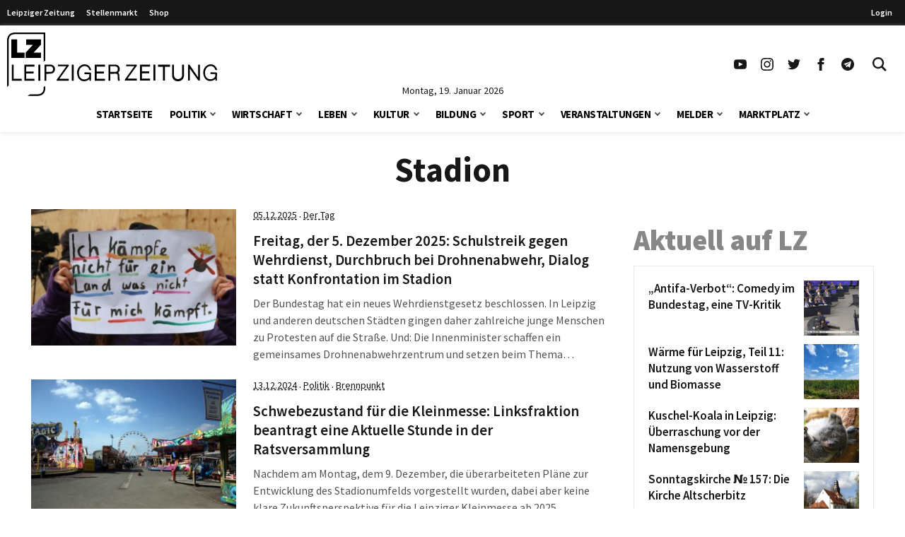

--- FILE ---
content_type: text/html; charset=UTF-8
request_url: https://www.l-iz.de/tag/Stadion
body_size: 73067
content:
<!DOCTYPE html>
<html lang="de-DE">
<head>
	<meta charset="UTF-8">
	<meta name="viewport" content="width=device-width, initial-scale=1">
	<link rel="profile" href="http://gmpg.org/xfn/11">
	<link rel="pingback" href="https://www.l-iz.de/xmlrpc.php">
	<meta no-http-equiv="Content-Security-Policy" content="upgrade-insecure-requests">
		<meta name='robots' content='index, follow, max-image-preview:large, max-snippet:-1, max-video-preview:-1' />
<script>window._wca = window._wca || [];</script>
<script>
	function lzloadScript(u, i, async, defer, d) {
		if (!document.getElementById(i)) {
		var e = document.createElement("script");
		e.type = "text/javascript";
		e.id = i;
		e.src = u;
		if ( async ) {
			e.async = 1;
		}
		if ( defer ) {
			e.defer = 1;
			document.body.appendChild(e);
		} else {
			document.head.appendChild(e);
		}
		console.log(i + ' loaded');
		e.onload = function() {
			if (d) {
				lzloadScript(d[0], d[1], d[2], d[3], d[4] );
			}
		}
	}
}
</script>
		<script data-cmp-ab="2">
!function(){console.log("<~ v:1.4.2 ~>");var t=window.setInterval((function(){"function"==typeof __tcfapi&&(window.clearInterval(t),__tcfapi("addEventListener",2,(function(t,a){if("tcloaded"===t.eventStatus||"useractioncomplete"===t.eventStatus){window._taboola=window._taboola||[],_taboola.push({article:"auto"}),document.head;var e=document.createElement("script");e.type="text/plain",e.async=!0,e.className="cmplazyload",e.id="tb_loader_script",e.dataset.cmpSrc="https://cdn.taboola.com/libtrc/chemnitzerverlag/loader.js",e.dataset.cmpVendor="42",document.head.appendChild(e),window.performance.mark("tbl_ic")}})))}),50)}();
// !function(){console.log("<~ v:1.3.39 ~>");var e=window.setInterval((function(){"function"==typeof __tcfapi&&(window.clearInterval(e),__tcfapi("addEventListener",2,(function(e,t){if("tcloaded"===e.eventStatus||"useractioncomplete"===e.eventStatus){window._taboola=window._taboola||[],_taboola.push({article:"auto"});var a=document.head,n=document.createElement("script");n.type="text/plain",n.async=!0,n.className="cmplazyload",n.id="tb_loader_script",n.dataset.cmpSrc="https://cdn.taboola.com/libtrc/chemnitzerverlag/loader.js",n.dataset.cmpVendor="42",document.head.appendChild(n),window.performance.mark("tbl_ic");var r=document.createElement("script");r.type="text/javascript",r.async=!0,r.id="lzmedien_script",r.src="https://adserver.l-iz.de/live/www/delivery/asyncjs.php",a.insertBefore(r,a.firstElementChild);var c=document.createElement("link");c.href="https://adserver.l-iz.de/live/www/delivery/asyncjs.php",c.rel="preload",c.as="script",a.insertBefore(c,a.firstElementChild)}})))}),50)}();
</script>
				<script data-cmp-ab="2">
	window.ADNPM = window.ADNPM || {};ADNPM.cmd = ADNPM.cmd || [];
	ADNPM.pubAdUnits=[];
	var check_lznpm = window.setInterval(function () {
		if (typeof __tcfapi === "function") {
			window.clearInterval(check_lznpm);
			__tcfapi("addEventListener", 2, function (tcData, success) {
				if (
					tcData.eventStatus === "tcloaded" ||
					tcData.eventStatus === "useractioncomplete"
				) {
					console.log('lznpm');
					!(function (e, f, u, i) {
						if (!document.getElementById(i)) {
							e.type = "text/javascript";
							e.async = 1;
							e.id = i;
							e.src = u;
							f.parentNode.insertBefore(e, f);
							console.log('lznpm_loaded');
						}
					})(
						document.createElement("script"),
						document.getElementsByTagName("script")[0],
						"https://cdn.netpoint-media.de/1270781.js",
						"lznpm_script"
					);
				}
			});
		}
	}, 50);
	</script>
			<style id="theme-inline-style" type="text/css"></style>

	<!-- This site is optimized with the Yoast SEO plugin v23.6 - https://yoast.com/wordpress/plugins/seo/ -->
	<title>Stadion Archiv &#183; Leipziger Zeitung</title><link rel="preload" data-rocket-preload as="font" href="https://www.l-iz.de/wp-content/themes/lz-child/fonts/source-sans-pro-v18-latin-regular.woff2" crossorigin><link rel="preload" data-rocket-preload as="font" href="https://www.l-iz.de/wp-content/themes/lz-child/fonts/source-sans-pro-v18-latin-600.woff2" crossorigin><link rel="preload" data-rocket-preload as="font" href="https://www.l-iz.de/wp-content/themes/lz-child/fonts/source-sans-pro-v18-latin-700.woff2" crossorigin><link rel="preload" data-rocket-preload as="font" href="https://www.l-iz.de/wp-content/themes/lz-child/fonts/source-sans-pro-v18-latin-900.woff2" crossorigin><style id="wpr-usedcss">*,:after,:before{border:0 solid #e5e7eb;box-sizing:border-box}html{-webkit-text-size-adjust:100%;-webkit-font-feature-settings:normal;font-feature-settings:normal;font-family:Graphik,sans-serif;font-variation-settings:normal;line-height:1.5;-moz-tab-size:4;-o-tab-size:4;tab-size:4}body{line-height:inherit;margin:0}h1,h2,h3,h4{font-size:inherit;font-weight:inherit}a{color:inherit;text-decoration:inherit}strong{font-weight:bolder}code{font-family:ui-monospace,SFMono-Regular,Menlo,Monaco,Consolas,'Liberation Mono','Courier New',monospace;font-size:1em}button,input,textarea{color:inherit;font-family:inherit;font-size:100%;font-weight:inherit;line-height:inherit;margin:0;padding:0}button{text-transform:none}[type=button],[type=reset],[type=submit],button{-webkit-appearance:button;background-color:transparent;background-image:none}progress{vertical-align:baseline}::-webkit-inner-spin-button,::-webkit-outer-spin-button{height:auto}[type=search]{-webkit-appearance:textfield;outline-offset:-2px}::-webkit-search-decoration{-webkit-appearance:none}::-webkit-file-upload-button{-webkit-appearance:button;font:inherit}figure,h1,h2,h3,h4,p{margin:0}ul{list-style:none;margin:0;padding:0}textarea{resize:vertical}input::-webkit-input-placeholder,textarea::-webkit-input-placeholder{color:#9ca3af;opacity:1}input:-ms-input-placeholder,textarea:-ms-input-placeholder{color:#9ca3af;opacity:1}input::-ms-input-placeholder,textarea::-ms-input-placeholder{color:#9ca3af;opacity:1}input::placeholder,textarea::placeholder{color:#9ca3af;opacity:1}[role=button],button{cursor:pointer}iframe,img,object,svg,video{display:block;vertical-align:middle}img,video{height:auto;max-width:100%}[hidden]{display:none}html{font-size:100%;scroll-behavior:smooth}body{color:#171717}.site,body{background-color:#fff}.site>p:last-child{margin-bottom:1.5rem}.site>*{margin-left:auto;margin-right:auto}.site>:not(.alignwide):not(.alignfull):not(.wp-block-group):not(.wp-block-pullquote):not(hr):not(.acontent):not(.aheader),.wp-block-group__inner-container>:not(.alignwide):not(.alignfull):not(.wp-block-group){max-width:1400px}.wp-block-group__inner-container>*{margin-left:auto;margin-right:auto}.acontent,.aheader{max-width:1192px}.site>:not(.alignfull):not(.nomarginx):not(.wp-block-group):not(.wp-block-group .wp-block-gallery){width:calc(100% - 2.5rem)}.site-wrap{display:-ms-flexbox;display:flex;-ms-flex-direction:column;flex-direction:column;min-height:100%}.site{-ms-flex:1 1 0%;flex:1 1 0%}@media screen and (min-width:600px) and (max-width:1280px){.site>:not(.alignfull):not(.nomarginx):not(.wp-block-group):not(.wp-block-group .wp-block-gallery){width:calc(100% - 1.25rem)}}@media (prefers-reduced-motion:reduce){html{scroll-behavior:auto}}@font-face{font-display:swap;font-family:'Source Sans Pro';font-style:normal;font-weight:400;src:url(https://www.l-iz.de/wp-content/themes/lz-child/fonts/source-sans-pro-v18-latin-regular.eot);src:local(""),url(https://www.l-iz.de/wp-content/themes/lz-child/fonts/source-sans-pro-v18-latin-regular.eot?#iefix) format("embedded-opentype"),url(https://www.l-iz.de/wp-content/themes/lz-child/fonts/source-sans-pro-v18-latin-regular.woff2) format("woff2"),url(https://www.l-iz.de/wp-content/themes/lz-child/fonts/source-sans-pro-v18-latin-regular.woff) format("woff"),url(https://www.l-iz.de/wp-content/themes/lz-child/fonts/source-sans-pro-v18-latin-regular.ttf) format("truetype"),url(https://www.l-iz.de/wp-content/themes/lz-child/fonts/source-sans-pro-v18-latin-regular.svg#SourceSansPro) format("svg")}@font-face{font-display:swap;font-family:'Source Sans Pro';font-style:normal;font-weight:600;src:url(https://www.l-iz.de/wp-content/themes/lz-child/fonts/source-sans-pro-v18-latin-600.eot);src:local(""),url(https://www.l-iz.de/wp-content/themes/lz-child/fonts/source-sans-pro-v18-latin-600.eot?#iefix) format("embedded-opentype"),url(https://www.l-iz.de/wp-content/themes/lz-child/fonts/source-sans-pro-v18-latin-600.woff2) format("woff2"),url(https://www.l-iz.de/wp-content/themes/lz-child/fonts/source-sans-pro-v18-latin-600.woff) format("woff"),url(https://www.l-iz.de/wp-content/themes/lz-child/fonts/source-sans-pro-v18-latin-600.ttf) format("truetype"),url(https://www.l-iz.de/wp-content/themes/lz-child/fonts/source-sans-pro-v18-latin-600.svg#SourceSansPro) format("svg")}@font-face{font-display:swap;font-family:'Source Sans Pro';font-style:normal;font-weight:700;src:url(https://www.l-iz.de/wp-content/themes/lz-child/fonts/source-sans-pro-v18-latin-700.eot);src:local(""),url(https://www.l-iz.de/wp-content/themes/lz-child/fonts/source-sans-pro-v18-latin-700.eot?#iefix) format("embedded-opentype"),url(https://www.l-iz.de/wp-content/themes/lz-child/fonts/source-sans-pro-v18-latin-700.woff2) format("woff2"),url(https://www.l-iz.de/wp-content/themes/lz-child/fonts/source-sans-pro-v18-latin-700.woff) format("woff"),url(https://www.l-iz.de/wp-content/themes/lz-child/fonts/source-sans-pro-v18-latin-700.ttf) format("truetype"),url(https://www.l-iz.de/wp-content/themes/lz-child/fonts/source-sans-pro-v18-latin-700.svg#SourceSansPro) format("svg")}@font-face{font-display:swap;font-family:'Source Sans Pro';font-style:normal;font-weight:900;src:url(https://www.l-iz.de/wp-content/themes/lz-child/fonts/source-sans-pro-v18-latin-900.eot);src:local(""),url(https://www.l-iz.de/wp-content/themes/lz-child/fonts/source-sans-pro-v18-latin-900.eot?#iefix) format("embedded-opentype"),url(https://www.l-iz.de/wp-content/themes/lz-child/fonts/source-sans-pro-v18-latin-900.woff2) format("woff2"),url(https://www.l-iz.de/wp-content/themes/lz-child/fonts/source-sans-pro-v18-latin-900.woff) format("woff"),url(https://www.l-iz.de/wp-content/themes/lz-child/fonts/source-sans-pro-v18-latin-900.ttf) format("truetype"),url(https://www.l-iz.de/wp-content/themes/lz-child/fonts/source-sans-pro-v18-latin-900.svg#SourceSansPro) format("svg")}body{font-family:'Source Sans Pro',system-ui,-apple-system,BlinkMacSystemFont,sans-serif}h1.has-background,h2.has-background,h3.has-background,h4.has-background{padding:.5rem 1rem}h1+p,h2+p,h3+p,h4+p{margin-top:.5rem}h1{font-size:24px;font-weight:700;line-height:1.1}h2{font-size:1.5rem;line-height:2rem}h3{font-size:1.25rem}h3,h4{line-height:1.75rem}h4{font-size:1.125rem}h2,h3,h4{font-weight:600;margin-bottom:.75rem}p{font-size:1.1rem;font-weight:400;-webkit-hyphens:auto;-ms-hyphens:auto;hyphens:auto;line-height:1.6;margin-bottom:.5rem;margin-top:1.5rem}p+p{margin-top:.5rem}p.has-background{padding:.5rem 1rem}p a{font-weight:500}.has-small-font-size{font-size:.75rem;line-height:1rem}.has-large-font-size{font-size:1.5rem;line-height:2rem}strong{font-weight:700}@media (min-width:782px){h1{font-size:30px}}@media (min-width:1019px){h1{font-size:35px}h2{font-size:1.875rem;line-height:2.25rem}h3{font-size:1.5rem;line-height:2rem}h4{font-size:1.25rem;line-height:1.75rem}p{margin-bottom:.75rem}p+p{margin-top:.75rem}h1.has-background,h2.has-background,h3.has-background,h4.has-background,p.has-background{padding:.75rem 1.25rem}.has-small-font-size{font-size:.875rem;line-height:1.25rem}.has-large-font-size{font-size:1.25rem;line-height:1.75rem}}@media (min-width:1280px){h1{font-size:41px}}.site-header{height:0;transition:top .2s}.site-header+*{margin-top:80px;will-change:margin}.site-header .navbar>div{background-color:#fff;margin:0;will-change:transform}.site-header .navbar .inner-wrap{will-change:height}.site-header.is-sticky{position:sticky;top:0;-webkit-transform:translateY(-200px);transform:translateY(-200px);z-index:100}.site-header.is-sticky.transition-on{transition:top .3s,-webkit-transform .3s;transition:transform .3s,top .3s;transition:transform .3s,top .3s,-webkit-transform .3s}.site-header.is-sticky.slidedown-sticky{-webkit-transform:translateY(0);transform:translateY(0)}@media (min-width:1019px){.site-header+*{margin-top:180px}.site-header.is-sticky .logo-wide{display:none}.site-header.is-sticky .logo-square{display:block}.site-header.is-sticky .section1{padding-top:5px}.site-header.is-sticky .sitename svg{height:50px;margin-top:-5px;width:auto}.site-header.is-sticky .navbar .inner-wrap,.site-header.is-sticky .navbar>div{height:60px}}.searchbar-wrapper{position:relative}.searchbar{background-color:#fff;box-shadow:0 0 2px 0 rgba(0,0,0,.11);min-width:700px;opacity:0;position:absolute;right:6px;top:85px;transition:visibility .3s,opacity .3s,top .3s,box-shadow .2s;visibility:hidden;z-index:199}.searchbar:focus-within{box-shadow:0 0 2px 0 rgba(0,0,0,.8)}.searchbar .search-form{border-width:0;margin-left:auto;margin-right:0;padding:20px;position:relative}.searchbar .search-form input{padding:0}.searchbar .search-form input:focus{outline:0}.searchbar .search-wrap{background:0 0;border:none;border-bottom:2px solid;border-radius:0;position:relative}.searchbar .search-wrap:focus-within{border:none;border-bottom:2px solid}.lz-sky,.lz-sky-right,.lz-sky-wrap{-ms-flex-align:center;align-items:center;display:-ms-flexbox;display:flex}.lz-sky-right{-ms-flex-positive:1;-ms-flex-pack:end;flex-grow:1;justify-content:flex-end}.lz-sky{-ms-flex-pack:justify;background-color:#171717;font-size:12px;font-weight:600;justify-content:space-between}.lz-sky,.sky-nav a{color:#fff}.sky-nav a{display:block;height:30px;line-height:30px;padding-left:.5rem;padding-right:.5rem}.sky-nav a.active,.sky-nav a:focus,.sky-nav a:hover{color:#fff}.lz-sky-wrap{margin-left:auto;margin-right:auto;max-width:1400px;padding-bottom:3px;padding-top:3px;width:calc(100% - 2.5rem)}.sky-nav ul{display:-ms-flexbox;display:flex}.leipziger a{padding-right:.5rem}.lrm-show-if-logged-in{display:none}@media (min-width:600px) and (max-width:1280px){.lz-sky-wrap{width:calc(100% - 1.25rem)}.lz-sky-right{padding-right:.5rem}}*{scroll-margin-top:90px}html#openhidden{height:100%;overflow:initial!important;width:100%}.logo-wide{display:none}.logo-wide svg{width:auto}.sitename{padding:6px 10px 6px 20px}.navbar{background:#fff;box-shadow:0 1px 6px 0 hsla(0,0%,81%,.5);margin-bottom:1rem;width:100%}.navbar .section1{align-items:center;display:flex;margin-left:auto;margin-right:auto;max-width:1400px;width:100%}.navbar .sitename,.navbar h1{font-size:1.25rem;font-weight:700;line-height:1.75rem;margin:0;text-decoration:none}.navbar .default-btn{display:block;padding:1rem}.section-middle{flex-grow:1}.section-stickymenu{display:none;text-align:center}.section-social{display:none}.section-social ul{display:flex}.section-social a{display:block;padding:10px}.section-social svg{height:auto;width:1.125rem}.section-date{display:flex;height:0;justify-content:center;position:relative;width:100%}.section-date span{font-size:.875rem;line-height:1;position:absolute;text-align:center;top:-15px}.menu-item,.menu-item-wrap{position:relative}.sub-menu{display:none}.sub-menu-arrow{align-items:center;display:block;justify-content:center;position:absolute;right:0;top:0}.sub-menu-arrow i{border-color:#525252;border-style:solid;border-width:0 2px 2px 0;display:inline-block;height:6px;position:relative;transform:rotate(45deg);transition:all .2s;width:6px}.is-magnifier svg{height:20px;width:20px}@media(min-width:600px){.sitename{padding-left:10px}}@media(max-width:1018px){.logo-square svg{height:52px;width:auto}.main-menu-is-open,.search-form-is-open{overflow:hidden}.main-menu-is-open .scrolltop,.search-form-is-open .scrolltop{display:none}.transition-is-active .section-menu,.transition-is-active .section-search{transition:all .3s}.sub-menu-arrow{align-items:center;display:flex;height:40px;justify-content:center;margin-right:10px;width:40px}.sub-menu-arrow i{border-color:#fff;border-width:0 1px 1px 0;height:10px;transform:rotate(-45deg);width:10px}.menu-item-has-children.open>.menu-item-wrap .sub-menu-arrow i{transform:rotate(45deg)}.section-header{display:flex;justify-content:flex-end}.close-btn{align-items:center;display:flex;height:70px;justify-content:center;visibility:hidden;width:70px}.close-btn:hover{color:#febe2b}.searchbar{display:none}.section-menu,.section-search{background:rgba(0,0,0,.73);background:linear-gradient(180deg,hsla(0,0%,6%,.84) 0,rgba(0,0,0,.72));color:#fff;height:100vh;position:absolute;top:0;width:100%;z-index:199}.section-search{transform:translateX(-100vw)}.section-search .search-form{padding:20px}.section-menu{transform:translateX(-100vw)}.main-menu-is-open .section-menu{transform:translateX(0)}.main-menu-is-open .section-menu .close-btn{visibility:visible}.search-form-is-open .section-search{transform:translateX(0)}.search-form-is-open .section-search .close-btn{visibility:visible}.header-menu{display:block;height:calc(100% - 70px);overflow-y:auto;padding:20px 20px 0;position:relative}.header-menu a:not(.sub-menu-arrow){color:#fff;display:block;margin-left:0}.header-menu li:hover>.menu-item-wrap .menu-item-link{color:#febe2b}.header-menu>li>.menu-item-wrap>a:not(.sub-menu-arrow){font-size:21px;font-weight:700;line-height:21px;padding:12px 30px 12px 12px}.header-menu>li:last-child{margin-bottom:150px}.header-menu>li li a:not(.sub-menu-arrow){font-size:16px;font-weight:400;line-height:19px;padding:9px 26px 9px 36px}}@media(min-width:1019px){.logo-wide,.section-social{display:block}.logo-square{display:none}.logo-wide svg{height:90px}.sitename{padding:0}.navbar .is-menu{display:none}.navbar .section1{padding-top:10px;width:calc(100% - 1.25rem)}.section-header{display:none}.section-menu{text-align:center}.is-sticky .section-date,.is-sticky .section-menu{display:none}.is-sticky .section-stickymenu{display:block}.menu-item-next{display:inline-flex;margin-left:7px;position:relative}.sub-menu-arrow.arrow-next{height:47px}.header-menu{display:inline-flex}.header-menu li.menu-item-has-children>.menu-item-wrap{align-items:flex-start;display:flex}.header-menu li.menu-item-has-children>.menu-item-wrap .menu-item-link{flex:1}.header-menu li:hover>.sub-menu{display:block}.header-menu>li{padding:0 12px}.header-menu>li>.menu-item-wrap{align-items:center}.header-menu>li>.menu-item-wrap>.menu-item-link{color:#000;font-size:15px;font-weight:700;letter-spacing:-.5px;line-height:51px;text-transform:uppercase}.sub-menu{background:#fff;box-shadow:0 0 1px 0 rgba(0,0,0,.14);font-size:11px;left:-4px;min-width:140px;padding:18px 0;position:absolute;top:auto;z-index:99}.sub-menu li{width:100%}.sub-menu li a{color:#919191;display:block;line-height:20px;padding:4px 26px;text-align:left;width:100%}.sub-menu li:hover a{background-color:rgba(76,64,132,.05);color:#7f0000}.section-search{display:none}.searchbar-wrapper{position:relative}.searchbar{box-shadow:0 0 2px 0 rgba(0,0,0,.11);min-width:700px;opacity:0;position:absolute;right:6px;top:85px;transition:all .3s;visibility:hidden;z-index:199}.searchbar .search-form{border-width:0;margin-left:auto;margin-right:0;padding:20px;position:relative}.searchbar .search-form:before{background-color:#fff;content:"";height:100%;left:0;position:absolute;top:0;width:100%}.searchbar .search-form input{padding:0}.searchbar .search-wrap{position:relative}.searchbar:before{border-color:transparent transparent #f6f6f6;border-style:solid;border-width:0 9.5px 10px;content:"";display:block;height:0;margin:0 auto;position:absolute;right:13px;top:-10px;width:0}.search-form-is-open .searchbar{opacity:1;top:60px;visibility:visible}.search-wrap{border-bottom:2px solid #444}}@media(max-width:1239px){.is-sticky .section-social{display:none}}@media(min-width:1281px){.navbar .section1{width:calc(100% - 2.5rem)}}.swiper{list-style:none;margin-left:auto;margin-right:auto;overflow:hidden;padding:0;position:relative;z-index:1}.swiper:not(.swiper-initialized) .swiper-wrapper{-ms-overflow-style:none;overflow-x:auto;scrollbar-width:none}.swiper:not(.swiper-initialized) .swiper-wrapper::-webkit-scrollbar{display:none}.swiper-wrapper{-webkit-transform:translateZ(0);transform:translateZ(0)}.swiper-wrapper{-webkit-box-sizing:content-box;box-sizing:content-box;display:-webkit-box;display:-ms-flexbox;display:flex;list-style-type:none;margin:0;padding:0;position:relative;-webkit-transition-property:-webkit-transform;transition-property:-webkit-transform;-o-transition-property:transform;transition-property:transform;transition-property:transform,-webkit-transform;width:100%;z-index:1}.swiper-slide{list-style-type:none;margin:0;padding:0;position:relative;-webkit-transition-property:-webkit-transform;transition-property:-webkit-transform;-o-transition-property:transform;transition-property:transform;transition-property:transform,-webkit-transform}.swiper:not(.swiper-initialized) .swiper-pagination{display:none}.swiper-pagination{font-size:0;height:6px;margin-left:auto;margin-right:auto;margin-top:2rem;overflow:hidden;text-align:center;white-space:nowrap}.acontent{margin-bottom:1.25rem}.aheader{margin-bottom:2rem;text-align:center}.aheader h1{font-size:1.875rem;font-weight:700;line-height:2.25rem;text-align:center}.aposts{padding-bottom:2.5rem}article h2{font-size:1.125rem;-webkit-hyphens:auto;-ms-hyphens:auto;hyphens:auto;line-height:1.2;margin:0}article p{color:#525252;margin-bottom:0}@media (min-width:782px){.acontent{display:-ms-flexbox;display:flex}.aposts{-ms-flex:1 1 100%;flex:1 1 100%}.asidebar{-ms-flex:0 0 340px;flex:0 0 340px;margin-left:2rem}.asidebar>:first-child{margin-top:0}article h2{font-size:1.3rem;line-height:1.3}}@media (min-width:1019px){.aheader h1{font-size:3rem;line-height:1}}.lrm-form a.button,.lrm-form button,.lrm-form button[type=submit],.lrm-form input[type=submit]{color:#fff}.lrm-form a.button,.lrm-form button,.lrm-form button[type=submit],.lrm-form input[type=submit]{background-color:#2f889a}.lrm-user-modal-container .lrm-switcher a{background-color:#d2d8d8}.lrm-user-modal-container .lrm-switcher a{color:#809191}.sr-only{clip:rect(0,0,0,0);border-width:0;height:1px;margin:-1px;overflow:hidden;padding:0;position:absolute;white-space:nowrap;width:1px}.visible{visibility:visible}.absolute{position:absolute}.relative{position:relative}.ml-1{margin-left:.25rem}.line-clamp-4{-webkit-box-orient:vertical;-webkit-line-clamp:4;display:-webkit-box;overflow:hidden}.block{display:block}.flex{display:-ms-flexbox;display:flex}.grid{display:grid}.hidden{display:none}.h-10{height:2.5rem}.h-5{height:1.25rem}.w-5{width:1.25rem}.w-full{width:100%}.flex-1{-ms-flex:1 1 0%;flex:1 1 0%}.transform{-webkit-transform:translate(var(--tw-translate-x),var(--tw-translate-y)) rotate(var(--tw-rotate)) skewX(var(--tw-skew-x)) skewY(var(--tw-skew-y)) scaleX(var(--tw-scale-x)) scaleY(var(--tw-scale-y));transform:translate(var(--tw-translate-x),var(--tw-translate-y)) rotate(var(--tw-rotate)) skewX(var(--tw-skew-x)) skewY(var(--tw-skew-y)) scaleX(var(--tw-scale-x)) scaleY(var(--tw-scale-y))}.items-center{-ms-flex-align:center;align-items:center}.justify-center{-ms-flex-pack:center;justify-content:center}.bg-white{background-color:#fff}.px-2{padding-left:.5rem;padding-right:.5rem}.py-1{padding-bottom:.25rem;padding-top:.25rem}.text-base{font-size:1rem;line-height:1.6}.font-medium{font-weight:500}.text-black-800{color:#262626}.transition-colors{transition-duration:.15s;transition-property:color,background-color,border-color,text-decoration-color,fill,stroke;transition-timing-function:cubic-bezier(.4,0,.2,1)}.has-white-color{color:#fff}.has-black-background-color{background-color:#171717}.wp-block-image{margin-bottom:1.5rem;margin-top:1.5rem}.wp-block-image figure{display:table}.wp-block-image figure img{width:unset}.wp-block-image .alignleft{float:left;margin-bottom:.5rem;margin-right:1rem;margin-top:.25rem}.wp-block-image.alignfull{width:100%}.wp-block-image.alignfull:not(.is-style-rounded) img{border-radius:0}.wp-block-image~.wp-block-image{clear:both}.wp-block-image.size-full img{width:100%}div.wp-block-image+h1,div.wp-block-image+h2,div.wp-block-image+h3,div.wp-block-image+h4,div.wp-block-image+p{margin-top:0}p+.wp-block-image>.alignleft{margin-top:.25rem}[type=number],[type=password],[type=search],[type=text],[type=time],[type=url],textarea{background-color:#fff;border:1px solid #d1d5db;color:#374151;font-size:1rem;line-height:1.6;max-width:100%;padding:.5rem .75rem .75rem}[type=submit]{background-color:#171717;color:#fff;cursor:pointer;font-size:.875rem;font-weight:300;line-height:1.25rem;padding:.75rem 1.5rem;text-transform:uppercase;transition-duration:.15s;transition-property:color,background-color,border-color,text-decoration-color,fill,stroke;transition-timing-function:cubic-bezier(.4,0,.2,1)}[type=submit]:hover{background-color:#7f0000}[type=submit]:disabled{cursor:not-allowed;opacity:.5}.menu-item-has-children>.menu-item-link{padding-right:50px}.search-wrap:focus-within{border-color:#404040}.search-wrap input{background-color:transparent;border-width:0;padding:.75rem}.search-wrap input:focus-visible{outline:transparent solid 2px;outline-offset:2px}.site-wrap{position:relative;z-index:2}.scrolltop{-ms-flex-align:center;-ms-flex-pack:center;align-items:center;background-color:#7f0000;bottom:1rem;display:none;justify-content:center;position:fixed;right:1rem;z-index:50}.scrolltop a{color:#fff;padding:.5rem}.scrolltop a:hover{color:#fff}.scrolltop.active{display:-ms-flexbox;display:flex}.hover\:text-lzRed:hover{color:#7f0000}@media (min-width:782px){.sticky__inner{position:sticky;transition:top .5s}.sticky__inner>:first-child{margin-top:0}.sticky__inner>:last-child{margin-bottom:0}}@media (max-width:1018px){h1,h2,h3,h4,p{word-wrap:break-word}.site-wrap{transition-duration:.4s;transition-property:-webkit-transform;transition-property:transform;transition-property:transform,-webkit-transform}}@media (max-width:420px){.wp-block-image .alignleft{margin-right:.75rem;margin-top:0;max-width:200px}}@media (max-width:375px){.wp-block-image .alignleft{max-width:160px}}.sb-box-wrap{margin-bottom:1.5rem;margin-top:1.5rem}.sb-box-wrap article{margin-bottom:.75rem}.sb-box-wrap article:last-child{margin-bottom:.25rem}.sb-box-wrap article:last-child h3,.sb-box-wrap article:last-child h4{margin-bottom:0}.sb-box-border{border:1px solid #eaeaea;padding:20px}.sb-box-heading{color:#878787;font-size:40px;font-weight:900;line-height:1;margin-bottom:1rem;margin-top:0}.sb-post-title{-ms-flex:1 0 calc(100% - 85px);flex:1 0 calc(100% - 85px)}.sb-box h3,.sb-box h4{font-size:17px;font-weight:600;-webkit-hyphens:auto;-ms-hyphens:auto;hyphens:auto;line-height:1.4;margin-top:.5rem;word-break:break-word}.sb-box.flex h3,.sb-box.flex h4{margin:0}.sb-box.flex .post-thumbnail{padding-left:7px}.sb-box:hover a{color:#7f0000}.sb-box img{width:100%}@media (min-width:1400px){.sb-box-wrap{margin-bottom:2rem;margin-top:2rem}.sb-box-heading{font-size:40px;margin-bottom:1rem}}img#wpstats{display:none}.ai-viewports{--ai:1}.ai-viewport-3{display:none!important}.ai-viewport-2{display:none!important}.ai-viewport-1{display:inherit!important}@media (min-width:768px) and (max-width:979px){.ai-viewport-1{display:none!important}.ai-viewport-2{display:inherit!important}}@media (max-width:767px){.ai-viewport-1{display:none!important}.ai-viewport-3{display:inherit!important}}.ai-rotate{position:relative}.ai-rotate-hidden{visibility:hidden}.ai-rotate-hidden-2{position:absolute;top:0;left:0;width:100%;height:100%}.ai-fallback,.ai-ip-data,.ai-list-block,.ai-list-block-filter,.ai-list-block-ip,.ai-list-data{visibility:hidden;position:absolute;width:50%;height:1px;top:-1000px;z-index:-9999;margin:0!important}.ai-fallback,.ai-ip-data,.ai-list-data{min-width:1px}body:not(.logged-in) .lrm-show-if-logged-in{display:none!important}body:not(.logged-in) [class*=lrm-show-if-logged-in]{display:none!important}p.has-background{padding:1.25em 2.375em}:where(p.has-text-color:not(.has-link-color)) a{color:inherit}.social-links{display:flex;margin:1rem 0}.social-links a{align-items:center;color:inherit;display:flex;height:40px;justify-content:center;margin-right:3px;width:40px}.social-links a:last-child{margin:0}.social-links svg{height:auto;width:20px}.kf-menu-list{list-style:none;margin-bottom:.25rem;margin-top:.25rem;padding:0}.kf-menu-list li{margin:0;padding:0}.kf-menu-list li ul{list-style:none;margin:0;padding:0}.kf-menu-list li ul li{margin:0;padding:0}.kf-menu-list a{color:inherit;display:block;line-height:2;padding:0}@media(min-width:784px){.kf-menu-list a{line-height:1.8}}.wp-block-columns{align-items:normal!important;box-sizing:border-box;display:flex;flex-wrap:wrap!important}@media (min-width:782px){.wp-block-columns{flex-wrap:nowrap!important}}.wp-block-columns.are-vertically-aligned-top{align-items:flex-start}@media (max-width:781px){.wp-block-columns:not(.is-not-stacked-on-mobile)>.wp-block-column{flex-basis:100%!important}}@media (min-width:782px){.wp-block-columns:not(.is-not-stacked-on-mobile)>.wp-block-column{flex-basis:0;flex-grow:1}.wp-block-columns:not(.is-not-stacked-on-mobile)>.wp-block-column[style*=flex-basis]{flex-grow:0}.wp-block-columns:not(.is-not-stacked-on-mobile)>.wp-block-column>:first-child{margin-top:0}.wp-block-columns:not(.is-not-stacked-on-mobile)>.wp-block-column:not(:first-child){margin-left:1.5rem}}:where(.wp-block-columns){margin-bottom:1.75em}:where(.wp-block-columns.has-background){padding:1.25em 2.375em}.wp-block-column{flex-grow:1;min-width:0;overflow-wrap:break-word;word-break:break-word}.wp-block-column.is-vertically-aligned-top{align-self:flex-start}.wp-block-column.is-vertically-aligned-top{width:100%}.wp-block-group{box-sizing:border-box}.wp-block-group:after{clear:both;content:"";display:table}.wp-block-group{padding-left:1.5rem;padding-right:1.5rem}.wp-block-group.alignfull{width:100%}.wp-block-group.has-background{padding-bottom:1.5rem;padding-top:1.5rem}.wp-block-group.has-background>.wp-block-group__inner-container>.wp-block-image>*{margin-top:0}.wp-block-group__inner-container{width:100%}.wp-block-group__inner-container:not(.alignleft):not(.alignright){margin-left:auto;margin-right:auto}.wp-block-group__inner-container>:first-child{margin-top:0}.wp-block-group__inner-container .wp-block-image:last-child>figure,.wp-block-group__inner-container>:last-child{margin-bottom:0}p+.wp-block-group{margin-top:1.5rem}.wp-container-core-columns-is-layout-1.wp-container-core-columns-is-layout-1{flex-wrap:nowrap}.lrm-user-modal{position:fixed;top:0;left:0;width:100%;height:100%;background:rgba(52,54,66,.9);z-index:999999;overflow-y:auto;cursor:pointer;visibility:hidden;opacity:0;-webkit-transition:opacity .3s,visibility .3s;-moz-transition:opacity .3s,visibility .3s;transition:opacity .3s,visibility .3s}.lrm-user-modal.is-visible{visibility:visible!important;opacity:1}.lrm-user-modal.is-visible .lrm-user-modal-container{-webkit-transform:translateY(0);-moz-transform:translateY(0);-ms-transform:translateY(0);-o-transform:translateY(0);transform:translateY(0)}ul.lrm-switcher{list-style:none!important;list-style-type:none!important;padding:0!important;margin:0!important}.lrm-user-modal-container-inner{background:#fff}.lrm-user-modal-container{position:relative;width:98%;max-width:540px;margin:3em auto 4em;cursor:auto;-webkit-transform:translateY(-30px);-moz-transform:translateY(-30px);-ms-transform:translateY(-30px);-o-transform:translateY(-30px);transform:translateY(-30px);-webkit-transition-property:-webkit-transform;-moz-transition-property:-moz-transform;transition-property:transform;-webkit-transition-duration:.3s;-moz-transition-duration:.3s;transition-duration:.3s}.lrm-user-modal-container .lrm-switcher:after{content:"";display:table;clear:both}.lrm-user-modal-container ul.lrm-switcher li{text-align:center;margin:0!important;padding:0!important;list-style-type:none!important}.lrm-user-modal-container .lrm-switcher.-is-not-login-only li{width:50%;float:left}.lrm-user-modal-container .lrm-switcher a{display:block!important;width:100%;height:50px;line-height:50px;text-decoration:none!important;box-shadow:none!important;border:none!important}@media only screen and (min-width:600px){.lrm-user-modal-container{width:90%}.lrm-user-modal-container .lrm-user-modal-container{margin:4em auto}.lrm-user-modal-container .lrm-switcher a{height:70px;line-height:70px}.lrm-form .fieldset .lrm-form .fieldset{margin:2em 0!important}}.lrm-switch-to-link:before{line-height:1;content:"";display:inline-block;overflow:hidden;vertical-align:middle;margin-right:3px;height:24px}.lrm-form{padding:1.4em 0 0!important;margin:0}.lrm-btn-style--full-width .lrm-form{padding-bottom:0!important}.lrm-form .fieldset{position:relative;margin:0 0 1.4em;padding:0 5px!important;clear:both}#buddypress .lrm-form #register-page,.lrm-form #buddypress #register-page,.lrm-form .fieldset--default,.lrm-form .gform_wrapper,.lrm-form .gform_wrapper ul.gform_fields li.gfield,.lrm-form .lrm-fieldset-wrap{padding:0 1.4em!important}.lrm-form .fieldset--full-width{margin-bottom:0!important}.lrm-form label{font-size:14px}.lrm-form.--registration-done{padding-bottom:1em!important}.lrm-form.--registration-done>div:not(.lrm-form-message-wrap){display:none}.lrm-form [placeholder]:focus::-webkit-input-placeholder{-webkit-transition:opacity 1s 1s;transition:opacity 1s 1s ease;opacity:0;color:inherit}.fieldset--login{display:none}.lrm-form .lrm-image-replace,.lrm-form label.image-replace{display:inline-block;position:absolute;left:15px;top:50%;bottom:auto;-webkit-transform:translateY(-50%);-moz-transform:translateY(-50%);-ms-transform:translateY(-50%);-o-transform:translateY(-50%);transform:translateY(-50%);height:21px;width:22px;overflow:hidden;color:#d2d8d8;white-space:nowrap;text-shadow:none;background-repeat:no-repeat;background-position:50% 0;padding:0!important}.lrm-font-svg .lrm-form .lrm-image-replace,.lrm-font-svg .lrm-form label.image-replace{height:20px;color:transparent}[dir=rtl] .lrm-form .lrm-image-replace,[dir=rtl] .lrm-form label.image-replace,[lang=ar] .lrm-form .lrm-image-replace,[lang=ar] .lrm-form label.image-replace{right:15px;left:auto}.lrm-form input,.lrm-form select{margin:0;padding:0;font-size:16px;font-weight:300;height:auto!important}.lrm-form button.full-width,.lrm-form input.full-width,.lrm-form select.full-width{width:100%!important;box-sizing:border-box}.lrm-form button.has-padding,.lrm-form input.has-padding,.lrm-form select.has-padding{padding:12px 20px 12px 50px}[dir=rtl] .lrm-form button.has-padding,[dir=rtl] .lrm-form input.has-padding,[dir=rtl] .lrm-form select.has-padding,[lang=ar] .lrm-form button.has-padding,[lang=ar] .lrm-form input.has-padding,[lang=ar] .lrm-form select.has-padding{padding:12px 50px 12px 20px}.lrm-form input.has-border,.lrm-form select.has-border{-webkit-appearance:none;-moz-appearance:none;-ms-appearance:none;-o-appearance:none;appearance:none}.lrm-form input.has-border:focus,.lrm-form select.has-border:focus{outline:0}.lrm-form input[type=password]{padding-right:65px}.lrm-form #buddypress input[type=submit],.lrm-form .gform_wrapper input.gform_button[type=submit],.lrm-form a.button,.lrm-form button[type=submit],.lrm-form input[type=submit]{cursor:pointer;background:#2f889a;color:#fff;font-weight:700;border:none;-webkit-appearance:none;-moz-appearance:none;-ms-appearance:none;-o-appearance:none;appearance:none;height:auto;border-radius:5px;width:100%!important}.lrm-btn-style--full-width .lrm-form #buddypress input[type=submit],.lrm-btn-style--full-width .lrm-form .gform_wrapper input.gform_button[type=submit],.lrm-btn-style--full-width .lrm-form a.button,.lrm-btn-style--full-width .lrm-form button[type=submit],.lrm-btn-style--full-width .lrm-form input[type=submit]{border-radius:0}.lrm-form a.button,.lrm-form button{font-size:16px;padding:8px 5px}.lrm-form #buddypress input[type=submit],.lrm-form button[type=submit],.lrm-form input[type=submit]{font-size:20px;padding:16px 5px}.no-touch .lrm-form button[type=submit]:focus,.no-touch .lrm-form button[type=submit]:hover,.no-touch .lrm-form input[type=submit]:focus,.no-touch .lrm-form input[type=submit]:hover{background:#3599ae;outline:0}.lrm-form .hide-password{display:inline-block;position:absolute;left:15px;top:50%;bottom:auto;-webkit-transform:translateY(-50%);-moz-transform:translateY(-50%);-ms-transform:translateY(-50%);-o-transform:translateY(-50%);transform:translateY(-50%);height:21px;width:22px;overflow:hidden;color:#d2d8d8;white-space:nowrap;text-shadow:none;background-repeat:no-repeat;background-position:50% 0;left:unset;border-left:1px solid #000;font-size:14px;font-size:.875rem;cursor:pointer;background-position:center;padding:10px 12px;right:5px}.lrm-font-svg .lrm-form .hide-password{height:20px;color:transparent}[dir=rtl] .lrm-form .hide-password,[lang=ar] .lrm-form .hide-password{right:15px;left:auto}[dir=rtl] .lrm-form .hide-password,[lang=ar] .lrm-form .hide-password{left:0;right:unset;border-right:1px solid #000;border-left:none}.lrm-form .lrm-error-message{display:inline-block;position:absolute;left:-5px;bottom:-35px;background:rgba(215,102,102,.9);padding:.8em;z-index:2;color:#fff;font-size:13px;font-size:.8125rem;border-radius:.25em;pointer-events:none;visibility:hidden;opacity:0;-webkit-transition:opacity .2s 0,visibility 0 .2s;-moz-transition:opacity .2s 0,visibility 0 .2s;transition:opacity .2s 0,visibility 0 .2s}.lrm-form .lrm-error-message::after{content:"";position:absolute;left:22px;bottom:100%;height:0;width:0;border-left:8px solid transparent;border-right:8px solid transparent;border-bottom:8px solid rgba(215,102,102,.9)}.lrm-form .lrm-error-message.is-visible{opacity:1;visibility:visible;-webkit-transition:opacity .2s 0,visibility 0 0;-moz-transition:opacity .2s 0,visibility 0 0;transition:opacity .2s 0,visibility 0 0}.lrm-form-message{padding:.35em 0 .3em .7em;font-size:14px;font-size:16px;line-height:1.4;text-align:left;margin:5px 0 0;border-left:4px solid #6d6d6d}@media only screen and (min-width:600px){#buddypress .lrm-form #register-page .lrm-form .fieldset,.lrm-form #buddypress #register-page .lrm-form .fieldset,.lrm-form .fieldset--default .lrm-form .fieldset,.lrm-form .gform_wrapper .lrm-form .fieldset,.lrm-form .gform_wrapper ul.gform_fields li.gfield .lrm-form .fieldset,.lrm-form .lrm-fieldset-wrap .lrm-form .fieldset{padding:0 2em!important}.lrm-form button.has-padding button.has-padding,.lrm-form button.has-padding input.has-padding,.lrm-form input.has-padding button.has-padding,.lrm-form input.has-padding input.has-padding,.lrm-form select.has-padding button.has-padding,.lrm-form select.has-padding input.has-padding{padding:16px 20px 16px 50px!important}.lrm-form button.has-padding #buddypress input[type=submit],.lrm-form button.has-padding button[type=submit],.lrm-form button.has-padding input[type=submit],.lrm-form input.has-padding #buddypress input[type=submit],.lrm-form input.has-padding button[type=submit],.lrm-form input.has-padding input[type=submit],.lrm-form select.has-padding #buddypress input[type=submit],.lrm-form select.has-padding button[type=submit],.lrm-form select.has-padding input[type=submit]{padding:16px 0!important}.lrm-form-message .lrm-form-message{padding:.6em 0 .5em 1em}}.lrm-form-message:empty{display:none}.lrm-form-message.lrm-is-error{border-left-color:#dc3232}[dir=rtl] .lrm-form-message.lrm-is-error,[lang=ar] .lrm-form-message.lrm-is-error{border-left-color:transparent;border-right-color:#dc3232}[dir=rtl] .lrm-form-message,[lang=ar] .lrm-form-message{border-right:4px solid #6d6d6d;border-left:none;padding:.35em .3em 0 .7em}p.lrm-form-bottom-message{position:absolute;width:100%;left:0;bottom:-32px;text-align:center;font-size:14px;margin:0!important}.lrm-user-modal p.lrm-form-bottom-message a{color:#fff;text-decoration:underline}.lrm-close-form{display:block;position:absolute;width:40px;height:40px;right:0;top:-40px;background:url("https://www.l-iz.de/wp-content/plugins/ajax-login-and-registration-modal-popup-pro/free/assets/img/cd-icon-close.svg") center center no-repeat;text-indent:100%;white-space:nowrap;overflow:hidden;text-align:center}.lrm-inline .lrm-close-form{display:none!important}.lrm-reset-password-section,.lrm-signin-section,.lrm-signup-section{display:none}.lrm-reset-password-section.is-selected,.lrm-signin-section.is-selected,.lrm-signup-section.is-selected{display:block}.lrm-inline p.lrm-form-bottom-message a{color:inherit}.lrm-button-loader{text-align:center;width:60px;height:22px;x-display:none;overflow:hidden;color:#fff;display:inline-block;line-height:1;vertical-align:middle}.lrm-button-loader svg{width:100%;height:100%}html.html-has-lrm{overflow:auto!important}.lrm-position-relative{position:relative}.clearfix:after,.lrm-clearfix:after{display:table;content:"";clear:both}.lrm-col{position:relative;margin:0 0 1.4em}.lrm-row{margin:1.4em 0}@media only screen and (min-width:600px){.lrm-col-1-2,.lrm-col-half-width{width:50%}.lrm-col-1-3{width:33.333%}.lrm-col-2-3{width:66.666%}.lrm-col-1-4{width:25%}.lrm-col{float:left;clear:none;padding:0 5px!important}.lrm-row{margin:1.4em 0}}.lrm-integrations label{font-weight:700}.lrm-form .lrm-integrations input[type=date],.lrm-form .lrm-integrations input[type=email],.lrm-form .lrm-integrations input[type=number],.lrm-form .lrm-integrations input[type=password],.lrm-form .lrm-integrations input[type=tel],.lrm-form .lrm-integrations input[type=text],.lrm-form .lrm-integrations input[type=url],.lrm-form .lrm-integrations select,.lrm-form .lrm-integrations textarea{border:1px solid #d2d8d8;-webkit-appearance:none;-moz-appearance:none;-ms-appearance:none;-o-appearance:none;appearance:none;width:100%!important;box-sizing:border-box;padding:12px 20px;font-size:16px}.lrm-form .lrm-integrations input[type=date]:focus,.lrm-form .lrm-integrations input[type=email]:focus,.lrm-form .lrm-integrations input[type=number]:focus,.lrm-form .lrm-integrations input[type=password]:focus,.lrm-form .lrm-integrations input[type=tel]:focus,.lrm-form .lrm-integrations input[type=text]:focus,.lrm-form .lrm-integrations input[type=url]:focus,.lrm-form .lrm-integrations textarea:focus .lrm-form .lrm-integrations select:focus{border-color:#343642;box-shadow:0 0 5px rgba(52,54,66,.1);outline:0}.lrm-form .acf-field{text-align:left}.lrm-form .acf-input-append,.lrm-form .acf-input-prepend{padding:13px 7px}.lrm-form input.has-error{border:1px solid #d76666}.lrm-integrations{text-align:center}.lrm-integrations,.lrm-integrations label,.lrm-integrations p{font-size:16px}.lrm-integrations br{display:none;text-align:center}.lrm-pass-strength-result{background-color:#eee;border:1px solid #ddd;color:#23282d;margin:1px 5px 5px 1px;padding:3px 5px;text-align:center;width:25em;opacity:0;display:none;width:100%}.lrm-pass-strength-result[data-status]{display:inline-block}.lrm-pass-strength-result[data-status=short]{background-color:#f1adad;border-color:#e35b5b;opacity:1}.lrm-pass-strength-result[data-status=bad]{background-color:#fbc5a9;border-color:#f78b53;opacity:1}.lrm-pass-strength-result[data-status=good]{background-color:#ffe399;border-color:#ffc733;opacity:1}.lrm-pass-strength-result[data-status=strong]{background-color:#c1e1b9;border-color:#83c373;opacity:1}.lrm-pass-strength-result[data-status=empty]{display:none}.lrm-integrations .cptch_input{padding:6px 8px;font-size:16px!important}.wp-social-login-provider-list img{display:inline-block}#jetpack-sso-wrap{margin-top:10px}a.jetpack-sso{display:block;width:100%;text-align:center;text-decoration:none}.jetpack-sso-or{margin-bottom:16px;position:relative;text-align:center}.jetpack-sso-or:before{background:#e5e5e5;content:"";height:1px;position:absolute;left:0;top:50%;width:100%}.jetpack-sso-or span{background:#fff;color:#777;position:relative;padding:0 8px;text-transform:uppercase}.jetpack-sso.button{height:36px;line-height:34px;float:none;margin-bottom:16px;position:relative;width:100%}.jetpack-sso.button>span{position:relative;padding-left:30px}.jetpack-sso.button .genericon-wordpress{position:absolute;left:0;top:-3px;font-size:24px}@media screen and (max-width:782px){.jetpack-sso.button{line-height:22px}}.lrm-signup-section .um-button.um-alt{display:none}.lrm-signup-section .um-col-alt .um-right.um-half{display:none}.lrm-signup-section .um-col-alt .um-half{width:100%}.lrm-signup-section .um-register.um{max-width:unset!important;margin-bottom:0}.lrm-signup-section #um-submit-btn{width:100%!important}.lrm-signup-section .um-form{padding:0 1.4em!important}@media only screen and (min-width:600px){.lrm-signup-section .um-form{padding:0 2em!important}}.lrm-signup-section .um-field{margin-top:15px}@media (min-height:33.875em){.um .picker--opened .picker__frame{top:50%}}.lrm-grecaptcha>div{margin:auto}.lrm-form .lrm-math-captcha-wrap{padding:5px 0;text-align:center}.lrm-form .lrm-math-captcha-wrap input.has-border{width:64px!important;text-align:center}.lrm-form .lrm-math-captcha-wrap input.has-border[disabled]{color:gray}.lrm-user-modal-container .lrm-form .lrm-math-captcha-wrap input.lrm-match-value{font-weight:700}.lrm-form .lrm-math-captcha-wrap .lrm-math-captcha-label{font-weight:700}.lrm-form .rcp_form label{text-align:left}.lrm-integrations .mc4wp-checkbox{text-align:left}.lrm-integrations .mc4wp-checkbox label span{position:relative;padding-left:29px;cursor:pointer;font-weight:400;font-size:14px;color:grey;line-height:17px;display:inline-block}.lrm-integrations .mc4wp-checkbox label input[type=checkbox]{display:none}.lrm-integrations .mc4wp-checkbox label input[type=checkbox]:checked+span:after{border-color:#0b76ef;background:#0b76ef}.lrm-integrations .mc4wp-checkbox label input[type=checkbox]:checked+span:before{content:"";display:block;position:absolute;top:50%;margin-top:-8px;left:9px;width:5px;height:11px;transform:rotate(40deg);border:solid #fff;border-width:0 2px 2px 0;z-index:1}.lrm-integrations .mc4wp-checkbox label span:after{content:"";display:block;position:absolute;top:50%;margin-top:-12px;left:0;width:20px;height:20px;border:2px solid #e8e8eb;border-radius:3px}.lrm-signup-section .ginput_container_password button{color:#000!important}.lrm-signup-section .gform_wrapper .gform_footer{text-align:center}.lrm-signup-section .gform_wrapper .gform_ajax_spinner{padding:0;display:inline-block}@media only screen and (min-width:641px){.lrm-signup-section .gform_wrapper.gform_validation_error .gform_body ul li.gfield.gfield_error:not(.gf_left_half):not(.gf_right_half){max-width:100%!important}}.lrm-signup-section .gform_confirmation_message{font-size:24px;margin:20px 0;padding:0 1.4em!important}.lrm-nice-checkbox{position:absolute;z-index:-1;opacity:0;-webkit-appearance:none}.lrm-nice-checkbox__label{position:relative;padding-left:27px;font-size:14px;vertical-align:middle;margin:13px 0 3px;display:block;font-weight:400;line-height:20px}body.rtl .lrm-nice-checkbox__label{padding-right:27px;padding-left:0}.lrm-nice-checkbox__indicator{position:absolute;top:0;left:0;width:20px;height:20px;background:#e6e6e6}body.rtl .lrm-nice-checkbox__indicator{left:unset;right:0}.lrm-nice-checkbox__label .lrm-nice-checkbox__indicator{background:0 0;border:2px solid #e8e8eb;border-radius:3px}.lrm-nice-checkbox__label input:checked~.lrm-nice-checkbox__indicator{background:#0b76ef;border-color:#0b76ef}.lrm-nice-checkbox__label input:checked:focus~.lrm-nice-checkbox__indicator,.lrm-nice-checkbox__label:hover input:not([disabled]):checked~.lrm-nice-checkbox__indicator{background:#0b76ef}.lrm-nice-checkbox__label input:disabled~.lrm-nice-checkbox__indicator{pointer-events:none;opacity:.6;background:#e6e6e6}.lrm-nice-checkbox__indicator:after{position:absolute;display:none;content:""}.lrm-nice-checkbox__label input:checked~.lrm-nice-checkbox__indicator:after{display:block}.lrm-nice-checkbox__label .lrm-nice-checkbox__indicator:after{top:0;left:5px;width:5px;height:11px;transform:rotate(40deg);border:solid #fff;border-width:0 2px 2px 0}.lrm-font-icomoon .lrm-ficon-user:before{content:"\e904"}.lrm-font-material .lrm-ficon-user:before{content:"\e901"}.lrm-font-fa4 .lrm-ficon-user:before{content:"\f007"}.lrm-font-fa5-free .lrm-ficon-user:before{content:"\f007"}.lrm-font-icomoon .lrm-ficon-eye:before{content:"\e902"}.lrm-font-material .lrm-ficon-eye:before{content:"\e8f4"}.lrm-font-fa4 .lrm-ficon-eye:before{content:"\f06e"}.lrm-font-fa5-free .lrm-ficon-eye:before{content:"\f06e"}.lrm-font-icomoon .lrm-ficon-eye-blocked:before{content:"\e901"}.lrm-font-material .lrm-ficon-eye-blocked:before{content:"\e8f5"}.lrm-font-fa4 .lrm-ficon-eye-blocked:before{content:"\f070"}.lrm-font-fa5-free .lrm-ficon-eye-blocked:before{content:"\f070"}.lrm-font-icomoon .lrm-ficon-key:before{content:"\e903"}.lrm-font-material .lrm-ficon-key:before{content:"\e0da"}.lrm-font-fa4 .lrm-ficon-key:before{content:"\f13e"}.lrm-font-fa5-free .lrm-ficon-key:before{content:"\f084"}.lrm-font-icomoon .lrm-ficon-lock:before{content:"\e900"}.lrm-font-material .lrm-ficon-lock:before{content:"\e897"}.lrm-font-fa4 .lrm-ficon-lock:before{content:"\f023"}.lrm-font-fa5-free .lrm-ficon-lock:before{content:"\f023"}.lrm-font-icomoon .lrm-ficon-mail:before{content:"\e906"}.lrm-font-material .lrm-ficon-mail:before{content:"\e0e1"}.lrm-font-fa4 .lrm-ficon-mail:before{content:"\f003"}.lrm-font-fa5-free .lrm-ficon-mail:before{content:"\f0e0"}.lrm-font-icomoon .lrm-ficon-login:before{content:"\e908"}.lrm-font-material .lrm-ficon-login:before{content:"\e879"}.lrm-font-fa4 .lrm-ficon-login:before{content:"\f090"}.lrm-font-fa5-free .lrm-ficon-login:before{content:"\f2f6"}.lrm-font-icomoon .lrm-ficon-register:before{content:"\e907"}.lrm-font-material .lrm-ficon-register:before{content:"\e7fe"}.lrm-font-fa4 .lrm-ficon-register:before{content:"\f234"}.lrm-font-fa5-free .lrm-ficon-register:before{content:"\f234"}.lrm-font-icomoon .lrm-ficon-close:before{content:"\e914"}.lrm-font-material .lrm-ficon-close:before{content:"\e902"}.lrm-font-fa4 .lrm-ficon-close:before{content:"\e901"}.lrm-font-fa5-free .lrm-ficon-close:before{content:"\f00d"}.lrm-font-icomoon .lrm-ficon-phone:before{content:"\e90a"}.lrm-font-material .lrm-ficon-phone:before{content:"\e0cd"}.lrm-font-fa4 .lrm-ficon-phone:before{content:"\f095"}.lrm-font-fa5-free .lrm-ficon-phone:before{content:"\f095"}.lrm-font-icomoon .lrm-ficon-mobile-phone:before{content:"\e909"}.lrm-font-material .lrm-ficon-mobile-phone:before{content:"\e324"}.lrm-font-fa4 .lrm-ficon-mobile-phone:before{content:"\f10b"}.lrm-font-fa5-free .lrm-ficon-mobile-phone:before{content:"\f3cd"}.lrm-ficon-mobile-phone:before{top:1px;position:relative}.lrm-font-icomoon .lrm-ficon-location:before{content:"\e90d"}.lrm-font-material .lrm-ficon-location:before{content:"\e568"}.lrm-font-fa4 .lrm-ficon-location:before{content:"\f041"}.lrm-font-fa5-free .lrm-ficon-location:before{content:"\f3c5"}.lrm-ficon-location:before{top:1px;position:relative}.lrm-font-icomoon .lrm-ficon-map:before{content:"\e90b"}.lrm-font-material .lrm-ficon-map:before{content:"\e55b"}.lrm-font-fa4 .lrm-ficon-map:before{content:"\f278"}.lrm-font-fa5-free .lrm-ficon-map:before{content:"\f279"}.lrm-font-icomoon .lrm-ficon-compass:before{content:"\e90c"}.lrm-font-material .lrm-ficon-compass:before{content:"\e7f1"}.lrm-font-fa4 .lrm-ficon-compass:before{content:"\f124"}.lrm-font-fa5-free .lrm-ficon-compass:before{content:"\f124"}.lrm-ficon-compass:before{top:1px;position:relative}[class*=" lrm-ficon-"],[class^=lrm-ficon-]{speak:none;font-style:normal;font-weight:400;font-variant:normal;text-transform:none;line-height:1;-webkit-font-smoothing:antialiased;-moz-osx-font-smoothing:grayscale;display:inline-block}[class*=" lrm-ficon-"]:before,[class^=lrm-ficon-]:before{font-size:20px}.lrm-font-material [class*=" lrm-ficon-"]:before,.lrm-font-material [class^=lrm-ficon-]:before{font-size:22px}[class*=" lrm-ficon-"].lrm-switch-to-link:before,[class^=lrm-ficon-].lrm-switch-to-link:before{font-size:24px;margin-top:-2px}.lrm-font-svg .lrm-switch-to-link:before{width:22px;vertical-align:text-bottom}.lrm-font-svg .lrm-switch-to--login:before{background:url(https://www.l-iz.de/wp-content/plugins/ajax-login-and-registration-modal-popup-pro/free/assets/img/login.png) center center no-repeat;background-size:100%}.lrm-font-svg .lrm-switch-to--register:before{background:url(https://www.l-iz.de/wp-content/plugins/ajax-login-and-registration-modal-popup-pro/free/assets/img/user.png) center center no-repeat;background-size:100%}.lrm-font-svg .lrm-form .lrm-ficon-user,.lrm-font-svg .lrm-form label.lrm-username{background-image:url("https://www.l-iz.de/wp-content/plugins/ajax-login-and-registration-modal-popup-pro/free/assets/img/cd-icon-username.svg")}.lrm-font-svg .lrm-form .lrm-ficon-mail,.lrm-font-svg .lrm-form label.lrm-email{background-image:url("https://www.l-iz.de/wp-content/plugins/ajax-login-and-registration-modal-popup-pro/free/assets/img/cd-icon-email.svg")}.lrm-font-svg .lrm-form .lrm-ficon-key,.lrm-font-svg .lrm-form label.lrm-password{background-image:url("https://www.l-iz.de/wp-content/plugins/ajax-login-and-registration-modal-popup-pro/free/assets/img/cd-icon-password.svg")}.lrm-font-svg .lrm-form label.lrm-user_role{background-image:url("https://www.l-iz.de/wp-content/plugins/ajax-login-and-registration-modal-popup-pro/free/assets/img/lock.svg?v=2")}.lrm-font-svg .lrm-form .hide-password,.lrm-font-svg .lrm-form .lrm-ficon-eye{padding:20px 21px;background-size:24px;text-indent:-300px;background-image:url("https://www.l-iz.de/wp-content/plugins/ajax-login-and-registration-modal-popup-pro/free/assets/img/iconmonstr-eye-4.svg")}.lrm-font-svg .lrm-form .hide-password.hide-password--on,.lrm-font-svg .lrm-form .hide-password.lrm-ficon-eye-blocked,.lrm-font-svg .lrm-form .lrm-ficon-eye.hide-password--on,.lrm-font-svg .lrm-form .lrm-ficon-eye.lrm-ficon-eye-blocked{background-image:url("https://www.l-iz.de/wp-content/plugins/ajax-login-and-registration-modal-popup-pro/free/assets/img/iconmonstr-eye-8.svg?v3")}.lrm-is-font .hide-password{width:42px;height:auto}.lrm-font-icomoon .hide-password--on:before{content:"\e901"}.lrm-font-material .hide-password--on:before{content:"\e8f5"}.lrm-font-fa4 .hide-password--on:before{content:"\f070"}.lrm-font-fa5-free .hide-password--on:before{content:"\f070"}.lrm-inline .lrm-user-modal-container{border:2px solid #d2d8d8}.lrm-user-modal-container-inner{border-radius:.25em;overflow:hidden}.lrm-user-modal-container{x-border-radius:0.25em}.lrm-user-modal-container .lrm-switcher a{background:#d2d8d8;color:#809191}.lrm-user-modal-container .lrm-switcher.-is-not-login-only a.selected{background:#fff;color:#505260}.lrm-user-modal-container .lrm-switcher.-is-not-login-only li:first-child a{border-radius:.25em 0 0 0}.lrm-user-modal-container .lrm-switcher.-is-not-login-only li:last-child a{border-radius:0 .25em 0 0}.lrm-user-modal-container .lrm-switcher.-is-login-only li a{border-radius:.25em .25em 0 0}.lrm-form input.has-border,.lrm-form select.has-border{border:1px solid #d2d8d8}.lrm-form #buddypress input[type=submit],.lrm-form a.button,.lrm-form button,.lrm-form button[type=submit],.lrm-form input[type=submit]{background:#2f889a;color:#fff}.lrm-form .hide-password{border-color:#d2d8d8;color:#343642}.lrm-user-modal-container .input-text,.lrm-user-modal-container input[type=email],.lrm-user-modal-container input[type=password],.lrm-user-modal-container input[type=search],.lrm-user-modal-container input[type=tel],.lrm-user-modal-container input[type=text],.lrm-user-modal-container input[type=url],.lrm-user-modal-container select,.lrm-user-modal-container textarea{background-color:#f7f7f7;color:#000;font-weight:300;box-shadow:none;border-radius:.25em}.lrm-user-modal-container .input-text:focus,.lrm-user-modal-container input[type=email]:focus,.lrm-user-modal-container input[type=password]:focus,.lrm-user-modal-container input[type=search]:focus,.lrm-user-modal-container input[type=tel]:focus,.lrm-user-modal-container input[type=text]:focus,.lrm-user-modal-container input[type=url]:focus,.lrm-user-modal-container select:focus,.lrm-user-modal-container textarea:focus{border:1px solid #d2d8d8;box-shadow:inset 0 1px 1px rgba(0,0,0,.25)}.lz-abox{margin-bottom:1.5rem;text-align:center}.lz-abox .has-border,.lz-abox.has-border{border:1px solid #737373}.lz-abox>.code-block{text-align:initial}.lz-inner-abox{margin-left:auto;margin-right:auto}.code-block{clear:both}[data-google-query-id]{-ms-flex-pack:center;display:-ms-flexbox;display:flex;-ms-flex-wrap:wrap;flex-wrap:wrap;justify-content:center}[data-google-query-id]:before{color:#525252;content:"- Anzeige - ";display:block;font-size:11px;line-height:20px;text-align:center;width:100%}[data-google-query-id] iframe{margin-left:auto;margin-right:auto}.wlzah{-ms-flex-pack:center;display:-ms-flexbox;display:flex;-ms-flex-wrap:wrap;flex-wrap:wrap;justify-content:center}.wlzah:before{color:#525252;content:"- Anzeige - ";display:block;font-size:11px;line-height:20px;text-align:center;width:100%}.wlzah img{margin-left:auto;margin-right:auto}.lzar{display:none}.has-lza .code-block>*{position:sticky;top:60px}.has-lza .content .code-block{margin-bottom:1.5rem;margin-top:1.5rem}.has-lza .lza-100{min-height:100px}.has-lza .lza-200{min-height:200px}.has-lza .lza-300{min-height:300px}.has-lza .lza-320{min-height:340px}.has-lza .lza-340{min-height:360px}.has-lza .lza-360{min-height:380px}.has-lza .lza-420{min-height:420px}@media (min-width:600px) and (max-width:1280px){.has-lza .lza-tablet{display:block}}@media (min-width:1019px){.has-lza .lza-desktop{display:block}}@media (max-width:781px){.has-lza .lza-mobile{display:block}.has-lza .lza-bg{padding-bottom:1.25rem;position:relative}.has-lza .lza-bg:before{background:#fafafa;bottom:0;content:"";left:-.625rem;position:absolute;right:-.625rem;top:0}}@media (max-width:599px){.has-lza .lza-bg:before{left:-1.25rem;right:-1.25rem}}.archive-post-box{-ms-flex-align:start;align-items:flex-start;margin-bottom:.5rem}.archive-post-box .post-thumbnail{-ms-flex-negative:1;-ms-flex-preferred-size:100px;flex-basis:100px;flex-shrink:1}.archive-post-box .entry{-ms-flex-negative:1;-ms-flex-positive:1;-ms-flex-preferred-size:63.8%;border-color:#737373;border-top:1px #737373;border-style:dashed;flex-basis:63.8%;flex-grow:1;flex-shrink:1;padding-top:.125rem}.archive-post-box .entry a{color:#171717}.archive-post-box h2,.archive-post-box h3{margin-top:.5rem}.archive-post-box h3,.archive-post-box h4{color:inherit;font-size:1.125rem;font-weight:600;-webkit-hyphens:auto;-ms-hyphens:auto;hyphens:auto;line-height:1.1;margin:0}.archive-post-box p{font-size:1rem;line-height:1.5;margin-top:.5rem}.archive-post-box p img{max-width:60px;width:60px}.archive-post-box:hover .entry .post-link{color:#7f0000}.archive-post-box .meta{display:inline-block;font-size:.875rem;height:20px;line-height:1.25rem;position:relative;top:-3px}.archive-post-box .meta a{display:inline-block;height:20px;text-decoration-color:currentColor;text-decoration-line:underline;text-decoration-style:dashed;text-decoration-thickness:from-font;text-underline-offset:6px}.archive-post-box .meta a:hover{color:#7f0000}.archive-post-box .postc{display:-ms-inline-flexbox;display:inline-flex;margin-left:.5rem;top:0!important}.archive-post-box .postc svg{margin-right:4px}.archive-post-box .trn{display:inline-block;padding:0 3px;position:relative;top:-2px}.post-lentry p{font-size:16px;margin:0 0 1rem}.post-lentry p a{font-weight:700}.apost-wmb{margin-bottom:1rem}.apost-wt .entry{margin-left:.75rem}.load-more{-ms-flex-align:center;align-items:center;border:1px solid #d4d4d4;color:#737373;cursor:default;display:-ms-flexbox;display:flex;margin-bottom:1rem;margin-top:1rem;padding:.25rem .5rem}.load-more:not(.active){opacity:.5}.load-more.active{cursor:pointer}.load-more.active:active,.load-more.active:hover{background-color:#f5f5f5;color:#7f0000}.load-more svg{margin-right:.25rem}.load-more.loading svg{-webkit-animation:1.5s linear rotating;animation:1.5s linear rotating;-webkit-animation-iteration-count:infinite;animation-iteration-count:infinite}@-webkit-keyframes rotating{0%{-webkit-transform:rotate(1turn);transform:rotate(1turn)}to{-webkit-transform:rotate(0);transform:rotate(0)}}@keyframes rotating{0%{-webkit-transform:rotate(1turn);transform:rotate(1turn)}to{-webkit-transform:rotate(0);transform:rotate(0)}}@media (min-width:782px){.has-lza .lza-320{min-height:320px}.has-lza .lza-340{min-height:340px}.has-lza .lza-360{min-height:360px}.sidebar .code-block,.sidebar .code-block div[data-google-query-id],.sidebar .code-block div[data-google-query-id]>div{max-width:300px}.archive-post-box .meta{top:-5px}.archive-post-box .entry{border-style:none;padding-top:0}.apost-wmb{margin-bottom:1.5rem}.apost-wt .entry{margin-left:1.5rem}}@media (min-width:1019px){.archive-post-box .post-thumbnail{-ms-flex-positive:1;-ms-flex-preferred-size:300px;flex-basis:300px;flex-grow:1}.archive-post-box .entry{min-width:250px}.archive-post-box .entry h3,.archive-post-box .entry h4{font-size:23px}}@media (max-width:1018px){.archive-post-box .post-thumbnail{position:relative}.archive-post-box .post-thumbnail:before{content:"";display:block;padding-top:100%;width:100%}.archive-post-box .post-thumbnail>figure,.archive-post-box .post-thumbnail>img,.archive-post-box .post-thumbnail>picture{bottom:0;height:100%;left:0;-o-object-fit:cover;object-fit:cover;position:absolute;right:0;top:0;width:100%}.archive-post-box .post-thumbnail picture img{height:100%;-o-object-fit:cover;object-fit:cover;width:100%}.archive-post-box .entry p{display:none}}.sb-recent-comments{margin-bottom:2rem;margin-top:2rem}.sb-recent-comments li{padding-bottom:.5rem;padding-top:.5rem}.sb-recent-comments span{font-size:.875rem;line-height:1.25rem}.sb-recent-comments a{font-style:italic;font-weight:600}.sb-recent-comments a:focus,.sb-recent-comments a:hover{color:#7f0000}.sb-recent-comments .comment-author,.sb-recent-comments .comment-on{color:#404040;padding-right:.25rem}.sb-recent-comments .icon-bubble{color:#737373;display:inline-block;height:1rem;margin-right:.25rem;width:auto}</style>
	<link rel="canonical" href="https://www.l-iz.de/tag/Stadion" />
	<meta property="og:locale" content="de_DE" />
	<meta property="og:type" content="article" />
	<meta property="og:title" content="Stadion Archiv &#183; Leipziger Zeitung" />
	<meta property="og:url" content="https://www.l-iz.de/tag/Stadion" />
	<meta property="og:site_name" content="Leipziger Zeitung" />
	<meta name="twitter:card" content="summary_large_image" />
	<meta name="twitter:site" content="@LIZ_de" />
	<script type="application/ld+json" class="yoast-schema-graph">{"@context":"https://schema.org","@graph":[{"@type":"CollectionPage","@id":"https://www.l-iz.de/tag/Stadion","url":"https://www.l-iz.de/tag/Stadion","name":"Stadion Archiv &#183; Leipziger Zeitung","isPartOf":{"@id":"https://www.l-iz.de/#website"},"primaryImageOfPage":{"@id":"https://www.l-iz.de/tag/Stadion#primaryimage"},"image":{"@id":"https://www.l-iz.de/tag/Stadion#primaryimage"},"thumbnailUrl":"https://www.l-iz.de/wp-content/uploads/2025/12/photo_2025-12-05_12-26-00.jpg","breadcrumb":{"@id":"https://www.l-iz.de/tag/Stadion#breadcrumb"},"inLanguage":"de-DE"},{"@type":"ImageObject","inLanguage":"de-DE","@id":"https://www.l-iz.de/tag/Stadion#primaryimage","url":"https://www.l-iz.de/wp-content/uploads/2025/12/photo_2025-12-05_12-26-00.jpg","contentUrl":"https://www.l-iz.de/wp-content/uploads/2025/12/photo_2025-12-05_12-26-00.jpg","width":1280,"height":853,"caption":"Schulstreik gegen Wehrpflicht am Wilhelm-Leuschner-Platz. Foto: Lucas Böhme"},{"@type":"BreadcrumbList","@id":"https://www.l-iz.de/tag/Stadion#breadcrumb","itemListElement":[{"@type":"ListItem","position":1,"name":"Startseite","item":"https://www.l-iz.de/"},{"@type":"ListItem","position":2,"name":"Stadion"}]},{"@type":"WebSite","@id":"https://www.l-iz.de/#website","url":"https://www.l-iz.de/","name":"Leipziger Zeitung","description":"","publisher":{"@id":"https://www.l-iz.de/#organization"},"potentialAction":[{"@type":"SearchAction","target":{"@type":"EntryPoint","urlTemplate":"https://www.l-iz.de/?s={search_term_string}"},"query-input":{"@type":"PropertyValueSpecification","valueRequired":true,"valueName":"search_term_string"}}],"inLanguage":"de-DE"},{"@type":"Organization","@id":"https://www.l-iz.de/#organization","name":"LZ Medien GmbH | Leipziger Zeitung","url":"https://www.l-iz.de/","logo":{"@type":"ImageObject","inLanguage":"de-DE","@id":"https://www.l-iz.de/#/schema/logo/image/","url":"https://www.l-iz.de/wp-content/uploads/2021/01/LIZ-Briefkopf.jpg","contentUrl":"https://www.l-iz.de/wp-content/uploads/2021/01/LIZ-Briefkopf.jpg","width":318,"height":100,"caption":"LZ Medien GmbH | Leipziger Zeitung"},"image":{"@id":"https://www.l-iz.de/#/schema/logo/image/"},"sameAs":["https://www.facebook.com/LeipzigerInternetZeitung/","https://x.com/LIZ_de","https://www.instagram.com/leipziger_internet_zeitung/","https://www.youtube.com/channel/UCLVeraZYXhwxDCs2ynLbnzA","https://de.wikipedia.org/wiki/Leipziger_Internet_Zeitung"]}]}</script>
	<!-- / Yoast SEO plugin. -->


<link rel='dns-prefetch' href='//stats.wp.com' />

<link rel="alternate" type="application/rss+xml" title="Leipziger Zeitung &raquo; Feed" href="https://www.l-iz.de/feed" />
<link rel="alternate" type="application/rss+xml" title="Leipziger Zeitung &raquo; Kommentar-Feed" href="https://www.l-iz.de/comments/feed" />
<link rel="alternate" type="application/rss+xml" title="Leipziger Zeitung &raquo; Stadion Schlagwort-Feed" href="https://www.l-iz.de/tag/Stadion/feed" />
<script id="loading-lzgallery">var lzcheckgallery = window.setInterval(function () {
				if (typeof __tcfapi === "function") {
					window.clearInterval(lzcheckgallery);
					__tcfapi("addEventListener", 2, function (tcData, success) {
						if (tcData.eventStatus === "tcloaded" || tcData.eventStatus === "useractioncomplete") {
							lzgallery = document.createElement("script");
							lzgallery.type = "text/javascript";
							lzgallery.async = true;
							lzgallery.id = "lzgallery_script";
							lzgallery.src = "https://www.l-iz.de/wp-content/plugins/kf-gallery/dist/gallery-script.js";
							document.head.appendChild(lzgallery);
						}
					});
				}
			}, 100);</script>



<style id='lrm-modal-skin-inline-css' type='text/css'></style>
<style id='classic-theme-styles-inline-css' type='text/css'></style>

<style id='woocommerce-inline-inline-css' type='text/css'></style>






<style id='woocommerce-gzd-layout-inline-css' type='text/css'></style>


<script type="text/javascript" id="WCPAY_ASSETS-js-extra">
/* <![CDATA[ */
var wcpayAssets = {"url":"https:\/\/www.l-iz.de\/wp-content\/plugins\/woocommerce-payments\/dist\/"};
/* ]]> */
</script>
<link rel="https://api.w.org/" href="https://www.l-iz.de/wp-json/" /><link rel="alternate" title="JSON" type="application/json" href="https://www.l-iz.de/wp-json/wp/v2/tags/4919" /><link rel="EditURI" type="application/rsd+xml" title="RSD" href="https://www.l-iz.de/xmlrpc.php?rsd" />
	<style>img#wpstats{display:none}</style>
			<noscript><style>.woocommerce-product-gallery{ opacity: 1 !important; }</style></noscript>
	<link rel="me" href="https://social.anoxinon.de/@lz"/>
		<style id='wp-fonts-local' type='text/css'></style>
<link rel="icon" href="https://www.l-iz.de/wp-content/uploads/2021/01/cropped-favicon2-1-50x50.png" sizes="32x32" />
<link rel="icon" href="https://www.l-iz.de/wp-content/uploads/2021/01/cropped-favicon2-1-250x250.png" sizes="192x192" />
<link rel="apple-touch-icon" href="https://www.l-iz.de/wp-content/uploads/2021/01/cropped-favicon2-1-250x250.png" />
<meta name="msapplication-TileImage" content="https://www.l-iz.de/wp-content/uploads/2021/01/cropped-favicon2-1-280x280.png" />
<style></style>


	<!-- Google tag (gtag.js) -->
<script async type="text/plain" class="cmplazyload" data-cmp-vendor="s26" data-cmp-src="https://www.googletagmanager.com/gtag/js?id=G-9EM70WEM7J"></script>
<script>
  window.dataLayer = window.dataLayer || [];
  function gtag(){dataLayer.push(arguments);}
  gtag('js', new Date());

  gtag('config', 'G-9EM70WEM7J');
</script>



</head>

<body class="archive tag tag-Stadion tag-4919 wp-embed-responsive theme-lz-base woocommerce-no-js has-lza has-slidedown-header has-searchform without-post-sidebar" itemscope itemtype="https://schema.org/WebPage">


	<script>
window.gdprAppliesGlobally=true;if(!("cmp_id" in window)||window.cmp_id<1){window.cmp_id=0}if(!("cmp_cdid" in window)){window.cmp_cdid="d5909f9ef3ae"}if(!("cmp_params" in window)){window.cmp_params=""}if(!("cmp_host" in window)){window.cmp_host="a.delivery.consentmanager.net"}if(!("cmp_cdn" in window)){window.cmp_cdn="cdn.consentmanager.net"}if(!("cmp_proto" in window)){window.cmp_proto="https:"}if(!("cmp_codesrc" in window)){window.cmp_codesrc="1"}window.cmp_getsupportedLangs=function(){var b=["DE","EN","FR","IT","NO","DA","FI","ES","PT","RO","BG","ET","EL","GA","HR","LV","LT","MT","NL","PL","SV","SK","SL","CS","HU","RU","SR","ZH","TR","UK","AR","BS"];if("cmp_customlanguages" in window){for(var a=0;a<window.cmp_customlanguages.length;a++){b.push(window.cmp_customlanguages[a].l.toUpperCase())}}return b};window.cmp_getRTLLangs=function(){var a=["AR"];if("cmp_customlanguages" in window){for(var b=0;b<window.cmp_customlanguages.length;b++){if("r" in window.cmp_customlanguages[b]&&window.cmp_customlanguages[b].r){a.push(window.cmp_customlanguages[b].l)}}}return a};window.cmp_getlang=function(j){if(typeof(j)!="boolean"){j=true}if(j&&typeof(cmp_getlang.usedlang)=="string"&&cmp_getlang.usedlang!==""){return cmp_getlang.usedlang}var g=window.cmp_getsupportedLangs();var c=[];var f=location.hash;var e=location.search;var a="languages" in navigator?navigator.languages:[];if(f.indexOf("cmplang=")!=-1){c.push(f.substr(f.indexOf("cmplang=")+8,2).toUpperCase())}else{if(e.indexOf("cmplang=")!=-1){c.push(e.substr(e.indexOf("cmplang=")+8,2).toUpperCase())}else{if("cmp_setlang" in window&&window.cmp_setlang!=""){c.push(window.cmp_setlang.toUpperCase())}else{if(a.length>0){for(var d=0;d<a.length;d++){c.push(a[d])}}}}}if("language" in navigator){c.push(navigator.language)}if("userLanguage" in navigator){c.push(navigator.userLanguage)}var h="";for(var d=0;d<c.length;d++){var b=c[d].toUpperCase();if(g.indexOf(b)!=-1){h=b;break}if(b.indexOf("-")!=-1){b=b.substr(0,2)}if(g.indexOf(b)!=-1){h=b;break}}if(h==""&&typeof(cmp_getlang.defaultlang)=="string"&&cmp_getlang.defaultlang!==""){return cmp_getlang.defaultlang}else{if(h==""){h="EN"}}h=h.toUpperCase();return h};(function(){var n=document;var p=n.getElementsByTagName;var q=window;var f="";var b="_en";if("cmp_getlang" in q){f=q.cmp_getlang().toLowerCase();if("cmp_customlanguages" in q){for(var h=0;h<q.cmp_customlanguages.length;h++){if(q.cmp_customlanguages[h].l.toUpperCase()==f.toUpperCase()){f="en";break}}}b="_"+f}function g(i,e){var t="";i+="=";var s=i.length;var d=location;if(d.hash.indexOf(i)!=-1){t=d.hash.substr(d.hash.indexOf(i)+s,9999)}else{if(d.search.indexOf(i)!=-1){t=d.search.substr(d.search.indexOf(i)+s,9999)}else{return e}}if(t.indexOf("&")!=-1){t=t.substr(0,t.indexOf("&"))}return t}var j=("cmp_proto" in q)?q.cmp_proto:"https:";if(j!="http:"&&j!="https:"){j="https:"}var k=("cmp_ref" in q)?q.cmp_ref:location.href;var r=n.createElement("script");r.setAttribute("data-cmp-ab","1");var c=g("cmpdesign","");var a=g("cmpregulationkey","");var o=g("cmpatt","");r.src=j+"//"+q.cmp_host+"/delivery/cmp.php?"+("cmp_id" in q&&q.cmp_id>0?"id="+q.cmp_id:"")+("cmp_cdid" in q?"cdid="+q.cmp_cdid:"")+"&h="+encodeURIComponent(k)+(c!=""?"&cmpdesign="+encodeURIComponent(c):"")+(a!=""?"&cmpregulationkey="+encodeURIComponent(a):"")+(o!=""?"&cmpatt="+encodeURIComponent(o):"")+("cmp_params" in q?"&"+q.cmp_params:"")+(n.cookie.length>0?"&__cmpfcc=1":"")+"&l="+f.toLowerCase()+"&o="+(new Date()).getTime();r.type="text/javascript";r.async=true;if(n.currentScript&&n.currentScript.parentElement){n.currentScript.parentElement.appendChild(r)}else{if(n.body){n.body.appendChild(r)}else{var m=p("body");if(m.length==0){m=p("div")}if(m.length==0){m=p("span")}if(m.length==0){m=p("ins")}if(m.length==0){m=p("script")}if(m.length==0){m=p("head")}if(m.length>0){m[0].appendChild(r)}}}var r=n.createElement("script");r.src=j+"//"+q.cmp_cdn+"/delivery/js/cmp"+b+".min.js";r.type="text/javascript";r.setAttribute("data-cmp-ab","1");r.async=true;if(n.currentScript&&n.currentScript.parentElement){n.currentScript.parentElement.appendChild(r)}else{if(n.body){n.body.appendChild(r)}else{var m=p("body");if(m.length==0){m=p("div")}if(m.length==0){m=p("span")}if(m.length==0){m=p("ins")}if(m.length==0){m=p("script")}if(m.length==0){m=p("head")}if(m.length>0){m[0].appendChild(r)}}}})();window.cmp_addFrame=function(b){if(!window.frames[b]){if(document.body){var a=document.createElement("iframe");a.style.cssText="display:none";if("cmp_cdn" in window&&"cmp_ultrablocking" in window&&window.cmp_ultrablocking>0){a.src="//"+window.cmp_cdn+"/delivery/empty.html"}a.name=b;document.body.appendChild(a)}else{window.setTimeout(window.cmp_addFrame,10,b)}}};window.cmp_rc=function(h){var b=document.cookie;var f="";var d=0;while(b!=""&&d<100){d++;while(b.substr(0,1)==" "){b=b.substr(1,b.length)}var g=b.substring(0,b.indexOf("="));if(b.indexOf(";")!=-1){var c=b.substring(b.indexOf("=")+1,b.indexOf(";"))}else{var c=b.substr(b.indexOf("=")+1,b.length)}if(h==g){f=c}var e=b.indexOf(";")+1;if(e==0){e=b.length}b=b.substring(e,b.length)}return(f)};window.cmp_stub=function(){var a=arguments;__cmp.a=__cmp.a||[];if(!a.length){return __cmp.a}else{if(a[0]==="ping"){if(a[1]===2){a[2]({gdprApplies:gdprAppliesGlobally,cmpLoaded:false,cmpStatus:"stub",displayStatus:"hidden",apiVersion:"2.0",cmpId:31},true)}else{a[2](false,true)}}else{if(a[0]==="getUSPData"){a[2]({version:1,uspString:window.cmp_rc("")},true)}else{if(a[0]==="getTCData"){__cmp.a.push([].slice.apply(a))}else{if(a[0]==="addEventListener"||a[0]==="removeEventListener"){__cmp.a.push([].slice.apply(a))}else{if(a.length==4&&a[3]===false){a[2]({},false)}else{__cmp.a.push([].slice.apply(a))}}}}}}};window.cmp_gppstub=function(){var a=arguments;__gpp.q=__gpp.q||[];if(!a.length){return __gpp.q}var g=a[0];var f=a.length>1?a[1]:null;var e=a.length>2?a[2]:null;if(g==="ping"){return{gppVersion:"1.0",cmpStatus:"stub",cmpDisplayStatus:"hidden",apiSupport:[],currentAPI:"",cmpId:31}}else{if(g==="addEventListener"){__gpp.e=__gpp.e||[];if(!("lastId" in __gpp)){__gpp.lastId=0}__gpp.lastId++;var c=__gpp.lastId;__gpp.e.push({id:c,callback:f});return{eventName:"listenerRegistered",listenerId:c,data:true}}else{if(g==="removeEventListener"){var h=false;__gpp.e=__gpp.e||[];for(var d=0;d<__gpp.e.length;d++){if(__gpp.e[d].id==e){__gpp.e[d].splice(d,1);h=true;break}}return{eventName:"listenerRemoved",listenerId:e,data:h}}else{if(g==="hasSection"||g==="getSection"||g==="getField"||g==="getGPPString"){return null}else{__gpp.q.push([].slice.apply(a))}}}}};window.cmp_msghandler=function(d){var a=typeof d.data==="string";try{var c=a?JSON.parse(d.data):d.data}catch(f){var c=null}if(typeof(c)==="object"&&c!==null&&"__cmpCall" in c){var b=c.__cmpCall;window.__cmp(b.command,b.parameter,function(h,g){var e={__cmpReturn:{returnValue:h,success:g,callId:b.callId}};d.source.postMessage(a?JSON.stringify(e):e,"*")})}if(typeof(c)==="object"&&c!==null&&"__uspapiCall" in c){var b=c.__uspapiCall;window.__uspapi(b.command,b.version,function(h,g){var e={__uspapiReturn:{returnValue:h,success:g,callId:b.callId}};d.source.postMessage(a?JSON.stringify(e):e,"*")})}if(typeof(c)==="object"&&c!==null&&"__tcfapiCall" in c){var b=c.__tcfapiCall;window.__tcfapi(b.command,b.version,function(h,g){var e={__tcfapiReturn:{returnValue:h,success:g,callId:b.callId}};d.source.postMessage(a?JSON.stringify(e):e,"*")},b.parameter)}if(typeof(c)==="object"&&c!==null&&"__gppCall" in c){var b=c.__gppCall;window.__gpp(b.command,function(h,g){var e={__gppReturn:{returnValue:h,success:g,callId:b.callId}};d.source.postMessage(a?JSON.stringify(e):e,"*")},b.parameter,"version" in b?b.version:1)}};window.cmp_setStub=function(a){if(!(a in window)||(typeof(window[a])!=="function"&&typeof(window[a])!=="object"&&(typeof(window[a])==="undefined"||window[a]!==null))){window[a]=window.cmp_stub;window[a].msgHandler=window.cmp_msghandler;window.addEventListener("message",window.cmp_msghandler,false)}};window.cmp_setGppStub=function(a){if(!(a in window)||(typeof(window[a])!=="function"&&typeof(window[a])!=="object"&&(typeof(window[a])==="undefined"||window[a]!==null))){window[a]=window.cmp_gppstub;window[a].msgHandler=window.cmp_msghandler;window.addEventListener("message",window.cmp_msghandler,false)}};window.cmp_addFrame("__cmpLocator");if(!("cmp_disableusp" in window)||!window.cmp_disableusp){window.cmp_addFrame("__uspapiLocator")}if(!("cmp_disabletcf" in window)||!window.cmp_disabletcf){window.cmp_addFrame("__tcfapiLocator")}if(!("cmp_disablegpp" in window)||!window.cmp_disablegpp){window.cmp_addFrame("__gppLocator")}window.cmp_setStub("__cmp");if(!("cmp_disabletcf" in window)||!window.cmp_disabletcf){window.cmp_setStub("__tcfapi")}if(!("cmp_disableusp" in window)||!window.cmp_disableusp){window.cmp_setStub("__uspapi")}if(!("cmp_disablegpp" in window)||!window.cmp_disablegpp){window.cmp_setGppStub("__gpp")};
</script>
				
	<div data-rocket-location-hash="934b192ecbb6f942614ed7755c6ae3f9" class="site-wrap">
				<div data-rocket-location-hash="31ac0ffc71a99c792edbec15c1de7915" class="lz-sky">
			<div data-rocket-location-hash="880d6f37f6757568a358d7132fc7959b" class="lz-sky-wrap">
								<span class="leipziger">
					<a class="leipziger" href="https://www.l-iz.de" title="Nachrichten aus Leipzig">Leipziger Zeitung</a>
				</span>
				<nav class="sky-nav"><ul id="menu-sky-menue-ganz-oben" class=""><li id="menu-item-435821" class="menu-item menu-item-type-custom menu-item-object-custom menu-item-435821"><a href="https://stellenmarkt.l-iz.de/">Stellenmarkt</a></li>
<li id="menu-item-435822" class="menu-item menu-item-type-post_type menu-item-object-page menu-item-435822"><a href="https://www.l-iz.de/shop">Shop</a></li>
</ul></nav>				<div class="lz-sky-right" >
					<a href="#" class="lrm-login lrm-hide-if-logged-in">Login</a>
					<a href="?lrm_logout=1" class="lrm-show-if-logged-in">Logout</a>
				</div>
			</div>
		</div>
				<div data-rocket-location-hash="3d57b02cefcee4091695470b08cf45e1" id="site" class="site">
								<div data-rocket-location-hash="f6cf47c86b9ed0aa24d9a62f7966a81c" class="site-header alignfull">
						<div class="navbar alignfull ftop"><div class="inner-wrap"><div class="section1"><a href="https://www.l-iz.de" class="sitename" title="Leipziger Zeitung"><div class="logo-wide"><svg width="195" height="59" viewBox="0 0 51.59 15.61" xmlns="http://www.w3.org/2000/svg"><title>Leipziger Zeitung</title>
  <path d="M40.54 8c0-.14.14-.12.23-.12S41 7.86 41 8v2.42c0 .54.32.84.55.93.23.09.47.13.74.04.26-.09.72-.3.72-.97V8c0-.13.15-.12.23-.12.09 0 .23-.02.23.12v2.42c0 .88-.48 1.22-.75 1.38-.28.16-.95.22-1.3.08-.34-.13-.88-.53-.88-1.46zm3.91 3.69v-3.8h.3c.07 0 .08 0 .1.05L46.93 11V8.01c0-.12.14-.13.23-.13s.23 0 .23.13v3.5c0 .28-.04.3-.15.3h-.13c-.08 0-.15-.06-.24-.18l-1.95-2.74v2.8c0 .07-.15.1-.23.1-.08 0-.23-.02-.23-.1zm-6.15.1V8.4h-1.2v-.52h2.92v.52h-1.26v3.4zm12.82-2.7c-.07-.26-.32-.87-1.13-.86-.82.02-1.32.76-1.36 1.51-.04.76.18 1.26.7 1.58.5.32 1.3.1 1.6-.24.31-.35.21-.53.24-.89H50.1c-.2 0-.19-.42.03-.42l1.15.03c.21 0 .3.11.3.24l-.03 1.66c0 .1-.09.14-.16.15-.09 0-.2-.09-.2-.18v-.28c-.6.61-1.68.68-2.26.2-.58-.49-.75-1.23-.73-1.9.03-.69.4-1.29.96-1.64a1.78 1.78 0 0 1 1.68-.03c.32.2.61.53.76 1.08 0 .12-.15.12-.27.14-.08 0-.17-.08-.2-.15zm-21.85-.8h2.01l-2.3 3.21c-.14.21-.07.3.23.3h2.65v-.47h-2.28l2.28-3.16c.1-.15.03-.29-.23-.29h-2.36zm6.7 3.5V7.9h.46v3.9zm-3.3-3.9v3.9h2.47v-.46h-2.01v-1.32h1.78v-.46h-1.78v-1.2h2.01v-.47zM20.17 9.1c-.07-.26-.32-.88-1.15-.86-.82.01-1.34.76-1.37 1.53-.04.77.18 1.27.7 1.6.52.32 1.33.1 1.64-.25.3-.35.2-.53.23-.9h-1.09c-.2 0-.2-.42.02-.43l1.17.03c.22 0 .31.12.31.25l-.03 1.68c0 .1-.1.15-.17.15-.09 0-.2-.08-.2-.17v-.3c-.6.63-1.7.7-2.29.2-.6-.48-.76-1.23-.74-1.92.03-.69.4-1.3.98-1.66a1.8 1.8 0 0 1 1.7-.03c.32.21.62.54.77 1.1 0 .12-.16.12-.27.14-.09 0-.17-.08-.2-.16zm-7.65-.8h2.04l-2.33 3.25c-.15.21-.07.3.23.3h2.68v-.47h-2.3l2.3-3.2c.11-.16.04-.3-.23-.3h-2.4zm12.85 0v1.39h1.19c.88.01.85-1.39.02-1.4zm-.46 3.55V7.88h1.66c.75.01 1.12.56 1.12 1.12 0 .32-.13.65-.39.87.12.15.24.3.27.52.03.19.02.85.05 1.04l.1.42h-.45c-.06-.2-.08-.61-.08-.9 0-.32 0-.5-.09-.63-.08-.13-.26-.22-.53-.21l-1.2.05v1.69zM9.66 8.29v1.4h.99c.88.01.85-1.39.02-1.4zm-.46 3.56V7.88h1.45c.76.01 1.13.56 1.12 1.12 0 .54-.36 1.1-1.12 1.1l-.99.06v1.69zm6.68 0V7.88h.47v3.97zm-8.2 0V7.88h.47v3.97zm13.86-3.97v3.97h2.5v-.47H22v-1.34h1.81v-.47h-1.8V8.35h2.03v-.47zm-17.3 0v3.97h2.51v-.47H4.71v-1.34h1.8v-.47h-1.8V8.35h2.04v-.47zm-3.08 0v3.97H3.6v-.47H1.62v-3.5zM9 13.38v.23c0 .88-.45 1.56-1.56 1.56H5.67l-.65.4h2.42c1.26 0 1.95-.74 1.95-1.98v-.45zM4.7 1.68v1.37h1.62L4.56 4.95v1.3h3.78v-1.3H6.5l1.83-1.97V1.69zm-3.65 0v4.56H4.3v-1.3H2.48V1.69zM0 13.35.4 13V1.95C.4 1.05.83.4 1.94.4H9V7.2l.39-.35V0H1.95C.7 0 0 .8 0 1.95z"></path>
</svg></div><div class="logo-square"><svg width="50" height="59" viewBox="0 0 50 59" xmlns="http://www.w3.org/2000/svg"><title>Leipziger Zeitung</title>
  <path d="M7.4 0C2.64 0-.02 3.03 0 7.4v43.2l1.48-1.29V7.41c0-3.46 1.7-5.93 5.93-5.93h26.66v25.83l1.48-1.34V0zM3.96 6.42V23.7H16.3v-4.94H9.4V6.42zm13.83 0v5.2h6.12l-6.62 7.14v4.94H31.6v-4.94h-6.94l6.94-7.46V6.42zm16.9 23.3c-.47.01-.97.12-1.4.39-.96.6-1.6 1.64-1.64 2.8-.04 1.17.25 2.45 1.25 3.27 1 .83 2.85.72 3.87-.33v.48c0 .16.2.3.35.3.13 0 .28-.07.28-.26l.06-2.84c0-.22-.16-.41-.52-.42l-1.99-.05c-.37.01-.39.72-.03.72h1.85c-.06.63.12.93-.4 1.53-.53.6-1.9.96-2.78.41-.88-.55-1.25-1.4-1.19-2.7.06-1.3.93-2.57 2.33-2.6 1.4-.02 1.82 1.02 1.95 1.47.06.14.2.27.35.26.2-.02.45-.03.46-.23a3.04 3.04 0 0 0-1.3-1.86c-.32-.2-.88-.35-1.5-.34zm-30.24.1v6.72H8.6v-.8H5.23v-5.92zm5.24 0v6.72h4.24v-.8h-3.46v-2.26h3.07v-.8h-3.06v-2.07h3.45v-.79zm5.82 0v6.72h.8v-6.72zm2.57 0v6.72h.8v-2.87l1.67-.08c1.27 0 1.89-.96 1.9-1.88a1.81 1.81 0 0 0-1.9-1.89zm5.63 0v.7h3.46l-3.95 5.52c-.26.36-.12.5.4.5h4.54v-.8h-3.92l3.92-5.42c.18-.26.05-.5-.4-.5zm5.7 0v6.72h.8v-6.72zm9.58 0v6.72h4.25v-.8h-3.46v-2.26h3.07v-.8h-3.07v-2.07h3.46v-.79zm5.71 0v6.72h.8v-2.87l2.01-.08c.48-.02.77.14.91.36.15.23.14.53.15 1.07 0 .48.03 1.18.13 1.52h.77l-.16-.7c-.06-.33-.04-1.45-.1-1.77a1.93 1.93 0 0 0-.45-.88c.44-.37.65-.93.65-1.48a1.81 1.81 0 0 0-1.9-1.89zm-25.83.7h1.7c1.42.01 1.47 2.38-.03 2.36h-1.67zm26.62 0h2.05c1.41.01 1.46 2.38-.04 2.36h-2zm1.33 9.65c-.5 0-1.05.1-1.5.39-.98.6-1.6 1.64-1.65 2.8-.04 1.17.24 2.45 1.25 3.28 1 .82 2.85.72 3.86-.34v.49c0 .15.2.3.36.3.13-.01.28-.08.28-.27l.06-2.84c0-.22-.16-.41-.52-.42l-1.99-.05c-.37.01-.39.72-.04.72h1.86c-.06.63.11.93-.4 1.53-.53.6-1.9.96-2.78.41-.89-.54-1.25-1.4-1.2-2.7.07-1.3.94-2.57 2.34-2.6 1.4-.02 1.82 1.02 1.95 1.47.06.14.2.28.35.26.2-.02.45-.03.46-.23a3.03 3.03 0 0 0-1.3-1.86 2.8 2.8 0 0 0-1.4-.34zm-16.06.1c-.12 0-.24.04-.24.2v4.17c0 1.6.94 2.27 1.52 2.5.59.24 1.74.14 2.22-.13.48-.28 1.3-.86 1.3-2.37v-4.17c0-.23-.25-.2-.4-.2-.14 0-.39-.03-.39.2v4.17c0 1.13-.8 1.5-1.25 1.66-.45.15-.86.08-1.26-.08-.4-.15-.95-.66-.95-1.58v-4.17c0-.23-.24-.2-.4-.2h-.15zm-19.6 0v.7h3.47l-3.95 5.53c-.26.35-.13.49.39.49h4.54v-.79H11.7l3.91-5.43c.19-.26.06-.5-.4-.5zm5.84 0V47h4.25v-.79h-3.46v-2.27h3.06v-.8h-3.06v-2.07h3.46v-.79zm5.67 0V47h.8v-6.72zm1.93 0v.9h2.08v5.82h.8v-5.83h2.16v-.89zm12.64 0v6.54c0 .13.26.18.4.18.13 0 .39-.05.39-.18V42l3.36 4.7c.14.2.27.3.4.3H42c.2 0 .27-.02.27-.5V40.5c0-.22-.25-.22-.4-.22-.15 0-.4 0-.4.22v5.12l-3.54-5.23c-.06-.09-.07-.1-.17-.1zm-1.63 9.54-1.48.88v.9c0 3.34-1.7 5.92-5.92 5.92h-6.7L19.03 59h9.17c4.77 0 7.4-2.8 7.4-7.49z"></path>
</svg></div><span class="sr-only">Leipziger Zeitung</span></a><div class="section-middle"><div class="section-stickymenu"><ul id="menu-menu-1" class="header-menu"><li class=" menu-item menu-item-type-custom menu-item-object-custom menu-item-home"><div class="menu-item-wrap"><a class="menu-item-link" href="https://www.l-iz.de/">Startseite</a></div></li>
<li class=" menu-item menu-item-type-taxonomy menu-item-object-category menu-item-has-children"><div class="menu-item-wrap arrow-wrap"><a class="menu-item-link" href="https://www.l-iz.de/politik">Politik</a><a href="#" role="button" aria-label="Toggle submenu" class="sub-menu-arrow menu-item-next arrow-next" tabIndex="-1"><i class="arrow"></i></a></div>
<ul class="sub-menu">
<li class=" menu-item menu-item-type-taxonomy menu-item-object-category"><div class="menu-item-wrap"><a class="menu-item-link" href="https://www.l-iz.de/politik/leipzig">Leipzig</a></div></li>
<li class=" menu-item menu-item-type-taxonomy menu-item-object-category"><div class="menu-item-wrap"><a class="menu-item-link" href="https://www.l-iz.de/politik/region">Region</a></div></li>
<li class=" menu-item menu-item-type-taxonomy menu-item-object-category"><div class="menu-item-wrap"><a class="menu-item-link" href="https://www.l-iz.de/politik/sachsen">Sachsen</a></div></li>
<li class=" menu-item menu-item-type-taxonomy menu-item-object-category"><div class="menu-item-wrap"><a class="menu-item-link" href="https://www.l-iz.de/politik/europa">Europa</a></div></li>
<li class=" menu-item menu-item-type-taxonomy menu-item-object-category"><div class="menu-item-wrap"><a class="menu-item-link" href="https://www.l-iz.de/politik/brennpunkt">Brennpunkt</a></div></li>
<li class=" menu-item menu-item-type-taxonomy menu-item-object-category"><div class="menu-item-wrap"><a class="menu-item-link" href="https://www.l-iz.de/politik/kassensturz">Kassensturz</a></div></li>
<li class=" menu-item menu-item-type-taxonomy menu-item-object-category"><div class="menu-item-wrap"><a class="menu-item-link" href="https://www.l-iz.de/politik/engagement">Engagement</a></div></li>
</ul>
</li>
<li class=" menu-item menu-item-type-taxonomy menu-item-object-category menu-item-has-children"><div class="menu-item-wrap arrow-wrap"><a class="menu-item-link" href="https://www.l-iz.de/wirtschaft">Wirtschaft</a><a href="#" role="button" aria-label="Toggle submenu" class="sub-menu-arrow menu-item-next arrow-next" tabIndex="-1"><i class="arrow"></i></a></div>
<ul class="sub-menu">
<li class=" menu-item menu-item-type-taxonomy menu-item-object-category"><div class="menu-item-wrap"><a class="menu-item-link" href="https://www.l-iz.de/wirtschaft/wirtschaft-leipzig">Leipzig</a></div></li>
<li class=" menu-item menu-item-type-taxonomy menu-item-object-category"><div class="menu-item-wrap"><a class="menu-item-link" href="https://www.l-iz.de/wirtschaft/metropolregion">Metropolregion</a></div></li>
<li class=" menu-item menu-item-type-taxonomy menu-item-object-category"><div class="menu-item-wrap"><a class="menu-item-link" href="https://www.l-iz.de/wirtschaft/mobilitaet">Mobilität</a></div></li>
<li class=" menu-item menu-item-type-taxonomy menu-item-object-category"><div class="menu-item-wrap"><a class="menu-item-link" href="https://www.l-iz.de/wirtschaft/verbraucher">Verbraucher</a></div></li>
<li class=" menu-item menu-item-type-taxonomy menu-item-object-category"><div class="menu-item-wrap"><a class="menu-item-link" href="https://www.l-iz.de/wirtschaft/firmenwelt">Firmenwelt</a></div></li>
</ul>
</li>
<li class=" menu-item menu-item-type-taxonomy menu-item-object-category menu-item-has-children"><div class="menu-item-wrap arrow-wrap"><a class="menu-item-link" href="https://www.l-iz.de/leben">Leben</a><a href="#" role="button" aria-label="Toggle submenu" class="sub-menu-arrow menu-item-next arrow-next" tabIndex="-1"><i class="arrow"></i></a></div>
<ul class="sub-menu">
<li class=" menu-item menu-item-type-taxonomy menu-item-object-category"><div class="menu-item-wrap"><a class="menu-item-link" href="https://www.l-iz.de/leben/gesellschaft">Gesellschaft</a></div></li>
<li class=" menu-item menu-item-type-taxonomy menu-item-object-category"><div class="menu-item-wrap"><a class="menu-item-link" href="https://www.l-iz.de/leben/familie-und-kinder">Familie &amp; Kinder</a></div></li>
<li class=" menu-item menu-item-type-taxonomy menu-item-object-category"><div class="menu-item-wrap"><a class="menu-item-link" href="https://www.l-iz.de/leben/gesundheit">Gesundheit</a></div></li>
<li class=" menu-item menu-item-type-taxonomy menu-item-object-category"><div class="menu-item-wrap"><a class="menu-item-link" href="https://www.l-iz.de/leben/topf-und-quirl">Topf &amp; Quirl</a></div></li>
<li class=" menu-item menu-item-type-taxonomy menu-item-object-category"><div class="menu-item-wrap"><a class="menu-item-link" href="https://www.l-iz.de/leben/reisen">Reisen</a></div></li>
<li class=" menu-item menu-item-type-taxonomy menu-item-object-category"><div class="menu-item-wrap"><a class="menu-item-link" href="https://www.l-iz.de/leben/faelle-unfaelle">Fälle &amp; Unfälle</a></div></li>
<li class=" menu-item menu-item-type-taxonomy menu-item-object-category"><div class="menu-item-wrap"><a class="menu-item-link" href="https://www.l-iz.de/leben/satire">Satire</a></div></li>
</ul>
</li>
<li class=" menu-item menu-item-type-taxonomy menu-item-object-category menu-item-has-children"><div class="menu-item-wrap arrow-wrap"><a class="menu-item-link" href="https://www.l-iz.de/kultur">Kultur</a><a href="#" role="button" aria-label="Toggle submenu" class="sub-menu-arrow menu-item-next arrow-next" tabIndex="-1"><i class="arrow"></i></a></div>
<ul class="sub-menu">
<li class=" menu-item menu-item-type-taxonomy menu-item-object-category"><div class="menu-item-wrap"><a class="menu-item-link" href="https://www.l-iz.de/kultur/lebensart">Lebensart</a></div></li>
<li class=" menu-item menu-item-type-taxonomy menu-item-object-category"><div class="menu-item-wrap"><a class="menu-item-link" href="https://www.l-iz.de/kultur/ausstellungen">Ausstellungen</a></div></li>
<li class=" menu-item menu-item-type-taxonomy menu-item-object-category"><div class="menu-item-wrap"><a class="menu-item-link" href="https://www.l-iz.de/kultur/lesungen">Lesungen</a></div></li>
<li class=" menu-item menu-item-type-taxonomy menu-item-object-category"><div class="menu-item-wrap"><a class="menu-item-link" href="https://www.l-iz.de/theater">Theater</a></div></li>
<li class=" menu-item menu-item-type-taxonomy menu-item-object-category"><div class="menu-item-wrap"><a class="menu-item-link" href="https://www.l-iz.de/kultur/musik">Musik</a></div></li>
<li class=" menu-item menu-item-type-taxonomy menu-item-object-category"><div class="menu-item-wrap"><a class="menu-item-link" href="https://www.l-iz.de/kultur/film-tv">Film &amp; TV</a></div></li>
</ul>
</li>
<li class=" menu-item menu-item-type-taxonomy menu-item-object-category menu-item-has-children"><div class="menu-item-wrap arrow-wrap"><a class="menu-item-link" href="https://www.l-iz.de/bildung">Bildung</a><a href="#" role="button" aria-label="Toggle submenu" class="sub-menu-arrow menu-item-next arrow-next" tabIndex="-1"><i class="arrow"></i></a></div>
<ul class="sub-menu">
<li class=" menu-item menu-item-type-taxonomy menu-item-object-category"><div class="menu-item-wrap"><a class="menu-item-link" href="https://www.l-iz.de/bildung/leipzig-bildet">Leipzig bildet</a></div></li>
<li class=" menu-item menu-item-type-taxonomy menu-item-object-category"><div class="menu-item-wrap"><a class="menu-item-link" href="https://www.l-iz.de/bildung/buecher">Bücher</a></div></li>
<li class=" menu-item menu-item-type-taxonomy menu-item-object-category"><div class="menu-item-wrap"><a class="menu-item-link" href="https://www.l-iz.de/bildung/forschung">Forschung</a></div></li>
<li class=" menu-item menu-item-type-taxonomy menu-item-object-category"><div class="menu-item-wrap"><a class="menu-item-link" href="https://www.l-iz.de/bildung/medien">Medien</a></div></li>
<li class=" menu-item menu-item-type-taxonomy menu-item-object-category"><div class="menu-item-wrap"><a class="menu-item-link" href="https://www.l-iz.de/bildung/zeitreise">Zeitreise</a></div></li>
</ul>
</li>
<li class=" menu-item menu-item-type-taxonomy menu-item-object-category menu-item-has-children"><div class="menu-item-wrap arrow-wrap"><a class="menu-item-link" href="https://www.l-iz.de/sport">Sport</a><a href="#" role="button" aria-label="Toggle submenu" class="sub-menu-arrow menu-item-next arrow-next" tabIndex="-1"><i class="arrow"></i></a></div>
<ul class="sub-menu">
<li class=" menu-item menu-item-type-taxonomy menu-item-object-category"><div class="menu-item-wrap"><a class="menu-item-link" href="https://www.l-iz.de/sport/fussball">Fußball</a></div></li>
<li class=" menu-item menu-item-type-taxonomy menu-item-object-category"><div class="menu-item-wrap"><a class="menu-item-link" href="https://www.l-iz.de/sport/handball">Handball</a></div></li>
<li class=" menu-item menu-item-type-taxonomy menu-item-object-category"><div class="menu-item-wrap"><a class="menu-item-link" href="https://www.l-iz.de/sport/basketball">Basketball</a></div></li>
<li class=" menu-item menu-item-type-taxonomy menu-item-object-category"><div class="menu-item-wrap"><a class="menu-item-link" href="https://www.l-iz.de/sport/leichtathletik">Leichtathletik</a></div></li>
<li class=" menu-item menu-item-type-taxonomy menu-item-object-category"><div class="menu-item-wrap"><a class="menu-item-link" href="https://www.l-iz.de/sport/weitere">Weitere</a></div></li>
</ul>
</li>
<li class=" menu-item menu-item-type-taxonomy menu-item-object-category menu-item-has-children"><div class="menu-item-wrap arrow-wrap"><a class="menu-item-link" href="https://www.l-iz.de/veranstaltungen">Veranstaltungen</a><a href="#" role="button" aria-label="Toggle submenu" class="sub-menu-arrow menu-item-next arrow-next" tabIndex="-1"><i class="arrow"></i></a></div>
<ul class="sub-menu">
<li class=" menu-item menu-item-type-taxonomy menu-item-object-category"><div class="menu-item-wrap"><a class="menu-item-link" href="https://www.l-iz.de/veranstaltungen/tipp-ausstellungen">Ausstellungen</a></div></li>
<li class=" menu-item menu-item-type-taxonomy menu-item-object-category"><div class="menu-item-wrap"><a class="menu-item-link" href="https://www.l-iz.de/veranstaltungen/tipp-buehne">Bühne</a></div></li>
<li class=" menu-item menu-item-type-taxonomy menu-item-object-category"><div class="menu-item-wrap"><a class="menu-item-link" href="https://www.l-iz.de/veranstaltungen/tipp-familie">Familie</a></div></li>
<li class=" menu-item menu-item-type-taxonomy menu-item-object-category"><div class="menu-item-wrap"><a class="menu-item-link" href="https://www.l-iz.de/tipp-bildung">Bildung</a></div></li>
<li class=" menu-item menu-item-type-taxonomy menu-item-object-category"><div class="menu-item-wrap"><a class="menu-item-link" href="https://www.l-iz.de/veranstaltungen/tipp-gesellschaft">Gesellschaft</a></div></li>
</ul>
</li>
<li class=" menu-item menu-item-type-taxonomy menu-item-object-category menu-item-has-children"><div class="menu-item-wrap arrow-wrap"><a class="menu-item-link" href="https://www.l-iz.de/melder">Melder</a><a href="#" role="button" aria-label="Toggle submenu" class="sub-menu-arrow menu-item-next arrow-next" tabIndex="-1"><i class="arrow"></i></a></div>
<ul class="sub-menu">
<li class=" menu-item menu-item-type-taxonomy menu-item-object-category"><div class="menu-item-wrap"><a class="menu-item-link" href="https://www.l-iz.de/melder/bewegungsmelder">Bewegungsmelder</a></div></li>
<li class=" menu-item menu-item-type-taxonomy menu-item-object-category"><div class="menu-item-wrap"><a class="menu-item-link" href="https://www.l-iz.de/melder/wortmelder">Wortmelder</a></div></li>
<li class=" menu-item menu-item-type-taxonomy menu-item-object-category"><div class="menu-item-wrap"><a class="menu-item-link" href="https://www.l-iz.de/melder/rueckmelder">Rückmelder</a></div></li>
<li class=" menu-item menu-item-type-taxonomy menu-item-object-category"><div class="menu-item-wrap"><a class="menu-item-link" href="https://www.l-iz.de/melder/sportmelder">Sportmelder</a></div></li>
<li class=" menu-item menu-item-type-taxonomy menu-item-object-category"><div class="menu-item-wrap"><a class="menu-item-link" href="https://www.l-iz.de/melder/polizeimelder">Polizeimelder</a></div></li>
<li class=" menu-item menu-item-type-taxonomy menu-item-object-category"><div class="menu-item-wrap"><a class="menu-item-link" href="https://www.l-iz.de/melder/verkehrsmelder">Verkehrsmelder</a></div></li>
</ul>
</li>
<li class=" menu-item menu-item-type-custom menu-item-object-custom menu-item-has-children"><div class="menu-item-wrap arrow-wrap"><span class="menu-item-link">Marktplatz</span><a href="#" role="button" aria-label="Toggle submenu" class="sub-menu-arrow menu-item-next arrow-next" tabIndex="-1"><i class="arrow"></i></a></div>
<ul class="sub-menu">
<li class=" menu-item menu-item-type-custom menu-item-object-custom"><div class="menu-item-wrap"><a class="menu-item-link" href="https://www.l-iz.de/vpn/">VPN Vergleich</a></div></li>
<li class=" menu-item menu-item-type-custom menu-item-object-custom"><div class="menu-item-wrap"><a class="menu-item-link" href="https://www.l-iz.de/finanzen/">Finanz Vergleich</a></div></li>
<li class=" menu-item menu-item-type-custom menu-item-object-custom"><div class="menu-item-wrap"><a class="menu-item-link" href="https://stellenmarkt.l-iz.de/">Stellenmarkt</a></div></li>
</ul>
</li>
</ul></div></div><div class="section-social"><ul><li><a href="https://www.youtube.com/c/L-izDe" title="YouTube" aria-label="Link zu unserem YouTube Profil"><svg xmlns="https://www.w3.org/2000/svg" width="24" height="24" viewBox="0 0 24 24" fill="currentColor" role="img" aria-hidden="true" focusable="false"><title>Link to YouTube</title><path d="M19.615 3.184c-3.604-.246-11.631-.245-15.23 0-3.897.266-4.356 2.62-4.385 8.816.029 6.185.484 8.549 4.385 8.816 3.6.245 11.626.246 15.23 0 3.897-.266 4.356-2.62 4.385-8.816-.029-6.185-.484-8.549-4.385-8.816zm-10.615 12.816v-8l8 3.993-8 4.007z" /></svg></a></li><li><a href="https://www.instagram.com/leipzigerzeitung/" title="Instagram" aria-label="Link zu unserem Instagram Profil"><svg xmlns="https://www.w3.org/2000/svg" width="24" height="24" viewBox="0 0 24 24" fill="currentColor" role="img" aria-hidden="true" focusable="false"><title>Link to Instagram</title><path d="M12 2.163c3.204 0 3.584.012 4.85.07 3.252.148 4.771 1.691 4.919 4.919.058 1.265.069 1.645.069 4.849 0 3.205-.012 3.584-.069 4.849-.149 3.225-1.664 4.771-4.919 4.919-1.266.058-1.644.07-4.85.07-3.204 0-3.584-.012-4.849-.07-3.26-.149-4.771-1.699-4.919-4.92-.058-1.265-.07-1.644-.07-4.849 0-3.204.013-3.583.07-4.849.149-3.227 1.664-4.771 4.919-4.919 1.266-.057 1.645-.069 4.849-.069zm0-2.163c-3.259 0-3.667.014-4.947.072-4.358.2-6.78 2.618-6.98 6.98-.059 1.281-.073 1.689-.073 4.948 0 3.259.014 3.668.072 4.948.2 4.358 2.618 6.78 6.98 6.98 1.281.058 1.689.072 4.948.072 3.259 0 3.668-.014 4.948-.072 4.354-.2 6.782-2.618 6.979-6.98.059-1.28.073-1.689.073-4.948 0-3.259-.014-3.667-.072-4.947-.196-4.354-2.617-6.78-6.979-6.98-1.281-.059-1.69-.073-4.949-.073zm0 5.838c-3.403 0-6.162 2.759-6.162 6.162s2.759 6.163 6.162 6.163 6.162-2.759 6.162-6.163c0-3.403-2.759-6.162-6.162-6.162zm0 10.162c-2.209 0-4-1.79-4-4 0-2.209 1.791-4 4-4s4 1.791 4 4c0 2.21-1.791 4-4 4zm6.406-11.845c-.796 0-1.441.645-1.441 1.44s.645 1.44 1.441 1.44c.795 0 1.439-.645 1.439-1.44s-.644-1.44-1.439-1.44z" /></svg></a></li><li><a href="https://twitter.com/LIZ_de" title="Twitter" aria-label="Link zu unserem Twitter Profil"><svg xmlns="https://www.w3.org/2000/svg" width="24" height="24" viewBox="0 0 24 24" fill="currentColor" role="img" aria-hidden="true" focusable="false"><title>Link to Twitter</title><path d="M24 4.557c-.883.392-1.832.656-2.828.775 1.017-.609 1.798-1.574 2.165-2.724-.951.564-2.005.974-3.127 1.195-.897-.957-2.178-1.555-3.594-1.555-3.179 0-5.515 2.966-4.797 6.045-4.091-.205-7.719-2.165-10.148-5.144-1.29 2.213-.669 5.108 1.523 6.574-.806-.026-1.566-.247-2.229-.616-.054 2.281 1.581 4.415 3.949 4.89-.693.188-1.452.232-2.224.084.626 1.956 2.444 3.379 4.6 3.419-2.07 1.623-4.678 2.348-7.29 2.04 2.179 1.397 4.768 2.212 7.548 2.212 9.142 0 14.307-7.721 13.995-14.646.962-.695 1.797-1.562 2.457-2.549z" /></svg></a></li><li><a href="https://www.facebook.com/LeipzigerInternetZeitung" title="Facebook" aria-label="Link zu unserem Facebook Profil"><svg xmlns="https://www.w3.org/2000/svg" width="24" height="24" viewBox="0 0 24 24" fill="currentColor" role="img" aria-hidden="true" focusable="false"><title>Link to Facebook</title><path d="M9 8h-3v4h3v12h5v-12h3.642l.358-4h-4v-1.667c0-.955.192-1.333 1.115-1.333h2.885v-5h-3.808c-3.596 0-5.192 1.583-5.192 4.615v3.385z" /></svg></a></li><li><a href="https://t.me/leipzigerzeitung" title="Telegram Kanal" aria-label="Link zum Telegram Kanal der Leipziger Zeitung"><svg xmlns="http://www.w3.org/2000/svg" xml:space="preserve" width="24" height="24" viewBox="0 0 24 24" fill-rule="evenodd" stroke-linejoin="round" stroke-miterlimit="1.414" clip-rule="evenodd" fill="currentColor" role="img" aria-hidden="true" focusable="false"><title>Link to Telegram</title><path d="M12 0C5.374 0 0 5.372 0 12c0 6.627 5.374 12 12 12 6.627 0 12-5.373 12-12 0-6.628-5.373-12-12-12Zm3.224 17.871c.188.133.43.166.646.085a.678.678 0 0 0 .422-.491c.507-2.382 1.737-8.412 2.198-10.578a.457.457 0 0 0-.151-.443.47.47 0 0 0-.465-.082c-2.446.906-9.979 3.732-13.058 4.871a.484.484 0 0 0-.316.467.483.483 0 0 0 .346.445c1.381.413 3.193.988 3.193.988s.847 2.558 1.288 3.858a.512.512 0 0 0 .352.336.505.505 0 0 0 .474-.121l1.805-1.704s2.084 1.527 3.266 2.369Zm-6.423-5.062.98 3.231.218-2.046 5.941-5.358a.162.162 0 0 0 .019-.22.165.165 0 0 0-.219-.037l-6.939 4.43Z" /></svg></a></li></ul></div><div class="searchbar-wrapper"><button aria-label="Toggle Search" id="toggle_search" class="default-btn is-magnifier"><svg xmlns="https://www.w3.org/2000/svg" width="24" height="24" viewBox="0 0 24 24"><path fill="currentColor" d="M23.809 21.646l-6.205-6.205c1.167-1.605 1.857-3.579 1.857-5.711 0-5.365-4.365-9.73-9.731-9.73-5.365 0-9.73 4.365-9.73 9.73 0 5.366 4.365 9.73 9.73 9.73 2.034 0 3.923-.627 5.487-1.698l6.238 6.238 2.354-2.354zm-20.955-11.916c0-3.792 3.085-6.877 6.877-6.877s6.877 3.085 6.877 6.877-3.085 6.877-6.877 6.877c-3.793 0-6.877-3.085-6.877-6.877z" /></svg></button><div class="searchbar"><form role="search" action="https://www.l-iz.de/" method="get" class="search-form">
	<label for="search_form_1" class="text-base font-medium sr-only">Suchen:</label>
	<div class="search-wrap flex items-center bg-white">
		<input type="text" name="s" id="search_form_1" class="block flex-1 w-full" value="" />
		<button aria-label="Send search request" class="text-black-800  transition-colors hover:text-lzRed h-10 py-1 px-2 flex items-center justify-center">
			Suchen	
			<svg xmlns="http://www.w3.org/2000/svg" class="h-5 w-5 ml-1" fill="none" viewBox="0 0 24 24" stroke="currentColor">
				<path stroke-linecap="round" stroke-linejoin="round" stroke-width="2" d="M17 8l4 4m0 0l-4 4m4-4H3"></path>
			</svg>
		</button>
	</div>
</form>
</div></div><button aria-label="Open Menu" id="toggle_main_menu" class="default-btn is-menu"><svg xmlns="https://www.w3.org/2000/svg" width="32" height="32" viewBox="0 0 24 24" fill="none" stroke="currentColor"><path stroke-linecap="round" stroke-linejoin="round" stroke-width="2" d="M4 6h16M4 12h16M4 18h16" /></svg></button></div><div class="section-menu"><div class="section-date"><span>Montag, 19. Januar 2026</span></div><div class="section-header"><button aria-label="Close Menu" aria-hidden="true" class="close-btn"><svg xmlns="https://www.w3.org/2000/svg" width="24" height="24" fill-rule="evenodd" clip-rule="evenodd"><path fill="currentColor" d="M12 11.293l10.293-10.293.707.707-10.293 10.293 10.293 10.293-.707.707-10.293-10.293-10.293 10.293-.707-.707 10.293-10.293-10.293-10.293.707-.707 10.293 10.293z" /></svg></button></div><ul id="menu-menu-1" class="header-menu"><li class=" menu-item menu-item-type-custom menu-item-object-custom menu-item-home"><div class="menu-item-wrap"><a class="menu-item-link" href="https://www.l-iz.de/">Startseite</a></div></li>
<li class=" menu-item menu-item-type-taxonomy menu-item-object-category menu-item-has-children"><div class="menu-item-wrap arrow-wrap"><a class="menu-item-link" href="https://www.l-iz.de/politik">Politik</a><a href="#" role="button" aria-label="Toggle submenu" class="sub-menu-arrow menu-item-next arrow-next" tabIndex="-1"><i class="arrow"></i></a></div>
<ul class="sub-menu">
<li class=" menu-item menu-item-type-taxonomy menu-item-object-category"><div class="menu-item-wrap"><a class="menu-item-link" href="https://www.l-iz.de/politik/leipzig">Leipzig</a></div></li>
<li class=" menu-item menu-item-type-taxonomy menu-item-object-category"><div class="menu-item-wrap"><a class="menu-item-link" href="https://www.l-iz.de/politik/region">Region</a></div></li>
<li class=" menu-item menu-item-type-taxonomy menu-item-object-category"><div class="menu-item-wrap"><a class="menu-item-link" href="https://www.l-iz.de/politik/sachsen">Sachsen</a></div></li>
<li class=" menu-item menu-item-type-taxonomy menu-item-object-category"><div class="menu-item-wrap"><a class="menu-item-link" href="https://www.l-iz.de/politik/europa">Europa</a></div></li>
<li class=" menu-item menu-item-type-taxonomy menu-item-object-category"><div class="menu-item-wrap"><a class="menu-item-link" href="https://www.l-iz.de/politik/brennpunkt">Brennpunkt</a></div></li>
<li class=" menu-item menu-item-type-taxonomy menu-item-object-category"><div class="menu-item-wrap"><a class="menu-item-link" href="https://www.l-iz.de/politik/kassensturz">Kassensturz</a></div></li>
<li class=" menu-item menu-item-type-taxonomy menu-item-object-category"><div class="menu-item-wrap"><a class="menu-item-link" href="https://www.l-iz.de/politik/engagement">Engagement</a></div></li>
</ul>
</li>
<li class=" menu-item menu-item-type-taxonomy menu-item-object-category menu-item-has-children"><div class="menu-item-wrap arrow-wrap"><a class="menu-item-link" href="https://www.l-iz.de/wirtschaft">Wirtschaft</a><a href="#" role="button" aria-label="Toggle submenu" class="sub-menu-arrow menu-item-next arrow-next" tabIndex="-1"><i class="arrow"></i></a></div>
<ul class="sub-menu">
<li class=" menu-item menu-item-type-taxonomy menu-item-object-category"><div class="menu-item-wrap"><a class="menu-item-link" href="https://www.l-iz.de/wirtschaft/wirtschaft-leipzig">Leipzig</a></div></li>
<li class=" menu-item menu-item-type-taxonomy menu-item-object-category"><div class="menu-item-wrap"><a class="menu-item-link" href="https://www.l-iz.de/wirtschaft/metropolregion">Metropolregion</a></div></li>
<li class=" menu-item menu-item-type-taxonomy menu-item-object-category"><div class="menu-item-wrap"><a class="menu-item-link" href="https://www.l-iz.de/wirtschaft/mobilitaet">Mobilität</a></div></li>
<li class=" menu-item menu-item-type-taxonomy menu-item-object-category"><div class="menu-item-wrap"><a class="menu-item-link" href="https://www.l-iz.de/wirtschaft/verbraucher">Verbraucher</a></div></li>
<li class=" menu-item menu-item-type-taxonomy menu-item-object-category"><div class="menu-item-wrap"><a class="menu-item-link" href="https://www.l-iz.de/wirtschaft/firmenwelt">Firmenwelt</a></div></li>
</ul>
</li>
<li class=" menu-item menu-item-type-taxonomy menu-item-object-category menu-item-has-children"><div class="menu-item-wrap arrow-wrap"><a class="menu-item-link" href="https://www.l-iz.de/leben">Leben</a><a href="#" role="button" aria-label="Toggle submenu" class="sub-menu-arrow menu-item-next arrow-next" tabIndex="-1"><i class="arrow"></i></a></div>
<ul class="sub-menu">
<li class=" menu-item menu-item-type-taxonomy menu-item-object-category"><div class="menu-item-wrap"><a class="menu-item-link" href="https://www.l-iz.de/leben/gesellschaft">Gesellschaft</a></div></li>
<li class=" menu-item menu-item-type-taxonomy menu-item-object-category"><div class="menu-item-wrap"><a class="menu-item-link" href="https://www.l-iz.de/leben/familie-und-kinder">Familie &amp; Kinder</a></div></li>
<li class=" menu-item menu-item-type-taxonomy menu-item-object-category"><div class="menu-item-wrap"><a class="menu-item-link" href="https://www.l-iz.de/leben/gesundheit">Gesundheit</a></div></li>
<li class=" menu-item menu-item-type-taxonomy menu-item-object-category"><div class="menu-item-wrap"><a class="menu-item-link" href="https://www.l-iz.de/leben/topf-und-quirl">Topf &amp; Quirl</a></div></li>
<li class=" menu-item menu-item-type-taxonomy menu-item-object-category"><div class="menu-item-wrap"><a class="menu-item-link" href="https://www.l-iz.de/leben/reisen">Reisen</a></div></li>
<li class=" menu-item menu-item-type-taxonomy menu-item-object-category"><div class="menu-item-wrap"><a class="menu-item-link" href="https://www.l-iz.de/leben/faelle-unfaelle">Fälle &amp; Unfälle</a></div></li>
<li class=" menu-item menu-item-type-taxonomy menu-item-object-category"><div class="menu-item-wrap"><a class="menu-item-link" href="https://www.l-iz.de/leben/satire">Satire</a></div></li>
</ul>
</li>
<li class=" menu-item menu-item-type-taxonomy menu-item-object-category menu-item-has-children"><div class="menu-item-wrap arrow-wrap"><a class="menu-item-link" href="https://www.l-iz.de/kultur">Kultur</a><a href="#" role="button" aria-label="Toggle submenu" class="sub-menu-arrow menu-item-next arrow-next" tabIndex="-1"><i class="arrow"></i></a></div>
<ul class="sub-menu">
<li class=" menu-item menu-item-type-taxonomy menu-item-object-category"><div class="menu-item-wrap"><a class="menu-item-link" href="https://www.l-iz.de/kultur/lebensart">Lebensart</a></div></li>
<li class=" menu-item menu-item-type-taxonomy menu-item-object-category"><div class="menu-item-wrap"><a class="menu-item-link" href="https://www.l-iz.de/kultur/ausstellungen">Ausstellungen</a></div></li>
<li class=" menu-item menu-item-type-taxonomy menu-item-object-category"><div class="menu-item-wrap"><a class="menu-item-link" href="https://www.l-iz.de/kultur/lesungen">Lesungen</a></div></li>
<li class=" menu-item menu-item-type-taxonomy menu-item-object-category"><div class="menu-item-wrap"><a class="menu-item-link" href="https://www.l-iz.de/theater">Theater</a></div></li>
<li class=" menu-item menu-item-type-taxonomy menu-item-object-category"><div class="menu-item-wrap"><a class="menu-item-link" href="https://www.l-iz.de/kultur/musik">Musik</a></div></li>
<li class=" menu-item menu-item-type-taxonomy menu-item-object-category"><div class="menu-item-wrap"><a class="menu-item-link" href="https://www.l-iz.de/kultur/film-tv">Film &amp; TV</a></div></li>
</ul>
</li>
<li class=" menu-item menu-item-type-taxonomy menu-item-object-category menu-item-has-children"><div class="menu-item-wrap arrow-wrap"><a class="menu-item-link" href="https://www.l-iz.de/bildung">Bildung</a><a href="#" role="button" aria-label="Toggle submenu" class="sub-menu-arrow menu-item-next arrow-next" tabIndex="-1"><i class="arrow"></i></a></div>
<ul class="sub-menu">
<li class=" menu-item menu-item-type-taxonomy menu-item-object-category"><div class="menu-item-wrap"><a class="menu-item-link" href="https://www.l-iz.de/bildung/leipzig-bildet">Leipzig bildet</a></div></li>
<li class=" menu-item menu-item-type-taxonomy menu-item-object-category"><div class="menu-item-wrap"><a class="menu-item-link" href="https://www.l-iz.de/bildung/buecher">Bücher</a></div></li>
<li class=" menu-item menu-item-type-taxonomy menu-item-object-category"><div class="menu-item-wrap"><a class="menu-item-link" href="https://www.l-iz.de/bildung/forschung">Forschung</a></div></li>
<li class=" menu-item menu-item-type-taxonomy menu-item-object-category"><div class="menu-item-wrap"><a class="menu-item-link" href="https://www.l-iz.de/bildung/medien">Medien</a></div></li>
<li class=" menu-item menu-item-type-taxonomy menu-item-object-category"><div class="menu-item-wrap"><a class="menu-item-link" href="https://www.l-iz.de/bildung/zeitreise">Zeitreise</a></div></li>
</ul>
</li>
<li class=" menu-item menu-item-type-taxonomy menu-item-object-category menu-item-has-children"><div class="menu-item-wrap arrow-wrap"><a class="menu-item-link" href="https://www.l-iz.de/sport">Sport</a><a href="#" role="button" aria-label="Toggle submenu" class="sub-menu-arrow menu-item-next arrow-next" tabIndex="-1"><i class="arrow"></i></a></div>
<ul class="sub-menu">
<li class=" menu-item menu-item-type-taxonomy menu-item-object-category"><div class="menu-item-wrap"><a class="menu-item-link" href="https://www.l-iz.de/sport/fussball">Fußball</a></div></li>
<li class=" menu-item menu-item-type-taxonomy menu-item-object-category"><div class="menu-item-wrap"><a class="menu-item-link" href="https://www.l-iz.de/sport/handball">Handball</a></div></li>
<li class=" menu-item menu-item-type-taxonomy menu-item-object-category"><div class="menu-item-wrap"><a class="menu-item-link" href="https://www.l-iz.de/sport/basketball">Basketball</a></div></li>
<li class=" menu-item menu-item-type-taxonomy menu-item-object-category"><div class="menu-item-wrap"><a class="menu-item-link" href="https://www.l-iz.de/sport/leichtathletik">Leichtathletik</a></div></li>
<li class=" menu-item menu-item-type-taxonomy menu-item-object-category"><div class="menu-item-wrap"><a class="menu-item-link" href="https://www.l-iz.de/sport/weitere">Weitere</a></div></li>
</ul>
</li>
<li class=" menu-item menu-item-type-taxonomy menu-item-object-category menu-item-has-children"><div class="menu-item-wrap arrow-wrap"><a class="menu-item-link" href="https://www.l-iz.de/veranstaltungen">Veranstaltungen</a><a href="#" role="button" aria-label="Toggle submenu" class="sub-menu-arrow menu-item-next arrow-next" tabIndex="-1"><i class="arrow"></i></a></div>
<ul class="sub-menu">
<li class=" menu-item menu-item-type-taxonomy menu-item-object-category"><div class="menu-item-wrap"><a class="menu-item-link" href="https://www.l-iz.de/veranstaltungen/tipp-ausstellungen">Ausstellungen</a></div></li>
<li class=" menu-item menu-item-type-taxonomy menu-item-object-category"><div class="menu-item-wrap"><a class="menu-item-link" href="https://www.l-iz.de/veranstaltungen/tipp-buehne">Bühne</a></div></li>
<li class=" menu-item menu-item-type-taxonomy menu-item-object-category"><div class="menu-item-wrap"><a class="menu-item-link" href="https://www.l-iz.de/veranstaltungen/tipp-familie">Familie</a></div></li>
<li class=" menu-item menu-item-type-taxonomy menu-item-object-category"><div class="menu-item-wrap"><a class="menu-item-link" href="https://www.l-iz.de/tipp-bildung">Bildung</a></div></li>
<li class=" menu-item menu-item-type-taxonomy menu-item-object-category"><div class="menu-item-wrap"><a class="menu-item-link" href="https://www.l-iz.de/veranstaltungen/tipp-gesellschaft">Gesellschaft</a></div></li>
</ul>
</li>
<li class=" menu-item menu-item-type-taxonomy menu-item-object-category menu-item-has-children"><div class="menu-item-wrap arrow-wrap"><a class="menu-item-link" href="https://www.l-iz.de/melder">Melder</a><a href="#" role="button" aria-label="Toggle submenu" class="sub-menu-arrow menu-item-next arrow-next" tabIndex="-1"><i class="arrow"></i></a></div>
<ul class="sub-menu">
<li class=" menu-item menu-item-type-taxonomy menu-item-object-category"><div class="menu-item-wrap"><a class="menu-item-link" href="https://www.l-iz.de/melder/bewegungsmelder">Bewegungsmelder</a></div></li>
<li class=" menu-item menu-item-type-taxonomy menu-item-object-category"><div class="menu-item-wrap"><a class="menu-item-link" href="https://www.l-iz.de/melder/wortmelder">Wortmelder</a></div></li>
<li class=" menu-item menu-item-type-taxonomy menu-item-object-category"><div class="menu-item-wrap"><a class="menu-item-link" href="https://www.l-iz.de/melder/rueckmelder">Rückmelder</a></div></li>
<li class=" menu-item menu-item-type-taxonomy menu-item-object-category"><div class="menu-item-wrap"><a class="menu-item-link" href="https://www.l-iz.de/melder/sportmelder">Sportmelder</a></div></li>
<li class=" menu-item menu-item-type-taxonomy menu-item-object-category"><div class="menu-item-wrap"><a class="menu-item-link" href="https://www.l-iz.de/melder/polizeimelder">Polizeimelder</a></div></li>
<li class=" menu-item menu-item-type-taxonomy menu-item-object-category"><div class="menu-item-wrap"><a class="menu-item-link" href="https://www.l-iz.de/melder/verkehrsmelder">Verkehrsmelder</a></div></li>
</ul>
</li>
<li class=" menu-item menu-item-type-custom menu-item-object-custom menu-item-has-children"><div class="menu-item-wrap arrow-wrap"><span class="menu-item-link">Marktplatz</span><a href="#" role="button" aria-label="Toggle submenu" class="sub-menu-arrow menu-item-next arrow-next" tabIndex="-1"><i class="arrow"></i></a></div>
<ul class="sub-menu">
<li class=" menu-item menu-item-type-custom menu-item-object-custom"><div class="menu-item-wrap"><a class="menu-item-link" href="https://www.l-iz.de/vpn/">VPN Vergleich</a></div></li>
<li class=" menu-item menu-item-type-custom menu-item-object-custom"><div class="menu-item-wrap"><a class="menu-item-link" href="https://www.l-iz.de/finanzen/">Finanz Vergleich</a></div></li>
<li class=" menu-item menu-item-type-custom menu-item-object-custom"><div class="menu-item-wrap"><a class="menu-item-link" href="https://stellenmarkt.l-iz.de/">Stellenmarkt</a></div></li>
</ul>
</li>
</ul></div><div class="section-search"><div class="section-header"><button aria-hidden="true" class="close-btn"><svg xmlns="https://www.w3.org/2000/svg" width="24" height="24" fill-rule="evenodd" clip-rule="evenodd"><path fill="currentColor" d="M12 11.293l10.293-10.293.707.707-10.293 10.293 10.293 10.293-.707.707-10.293-10.293-10.293 10.293-.707-.707 10.293-10.293-10.293-10.293.707-.707 10.293 10.293z" /></svg></button></div><form role="search" action="https://www.l-iz.de/" method="get" class="search-form">
	<label for="search_form_2" class="text-base font-medium sr-only">Suchen:</label>
	<div class="search-wrap flex items-center bg-white">
		<input type="text" name="s" id="search_form_2" class="block flex-1 w-full" value="" />
		<button aria-label="Send search request" class="text-black-800  transition-colors hover:text-lzRed h-10 py-1 px-2 flex items-center justify-center">
			Suchen	
			<svg xmlns="http://www.w3.org/2000/svg" class="h-5 w-5 ml-1" fill="none" viewBox="0 0 24 24" stroke="currentColor">
				<path stroke-linecap="round" stroke-linejoin="round" stroke-width="2" d="M17 8l4 4m0 0l-4 4m4-4H3"></path>
			</svg>
		</button>
	</div>
</form>
</div></div></div>					</div>
				<div data-rocket-location-hash="495302ee2828cfe9b6eda730d03b6d70" class="lz-abox hinweis"><!-- Revive Adserver Asynchronous JS Tag - SFR Freiraum -->
<ins data-revive-zoneid="38" data-revive-id="c269d3237358d0aaf0c66b2ec2719e82"></ins>
<script async src="//adserver.l-iz.de/live/www/delivery/asyncjs.php"></script>

<!-- LZ Header --></div><div data-rocket-location-hash="714b107dcace83168a1b32a9d881752b" class="aheader">
		<h1>Stadion</h1>
		</div>
<div data-rocket-location-hash="7f34c56890a2919fe70c8a694c458add" class="acontent">

	<div class="aposts">
				<article class="archive-post-box with-cats apost-wt apost-wmb flex entry-line-top"><a class="post-thumbnail" href="https://www.l-iz.de/der-tag/2025/12/freitag-der-5-dezember-2025-schulstreik-gegen-wehrdienst-durchbruch-bei-drohnenabwehr-dialog-statt-konfrontation-im-stadion-640625"><img width="300" height="200" src="https://www.l-iz.de/wp-content/uploads/2025/12/photo_2025-12-05_12-26-00-300x200.jpg" class="attachment-post-archive size-post-archive wp-post-image" alt="" decoding="async" fetchpriority="high" srcset="https://www.l-iz.de/wp-content/uploads/2025/12/photo_2025-12-05_12-26-00-300x200.jpg 300w, https://www.l-iz.de/wp-content/uploads/2025/12/photo_2025-12-05_12-26-00-250x167.jpg 250w, https://www.l-iz.de/wp-content/uploads/2025/12/photo_2025-12-05_12-26-00-698x465.jpg 698w, https://www.l-iz.de/wp-content/uploads/2025/12/photo_2025-12-05_12-26-00-768x512.jpg 768w, https://www.l-iz.de/wp-content/uploads/2025/12/photo_2025-12-05_12-26-00-1070x713.jpg 1070w, https://www.l-iz.de/wp-content/uploads/2025/12/photo_2025-12-05_12-26-00-705x470.jpg 705w, https://www.l-iz.de/wp-content/uploads/2025/12/photo_2025-12-05_12-26-00-744x496.jpg 744w, https://www.l-iz.de/wp-content/uploads/2025/12/photo_2025-12-05_12-26-00-720x480.jpg 720w, https://www.l-iz.de/wp-content/uploads/2025/12/photo_2025-12-05_12-26-00-360x240.jpg 360w, https://www.l-iz.de/wp-content/uploads/2025/12/photo_2025-12-05_12-26-00-280x187.jpg 280w, https://www.l-iz.de/wp-content/uploads/2025/12/photo_2025-12-05_12-26-00-120x80.jpg 120w, https://www.l-iz.de/wp-content/uploads/2025/12/photo_2025-12-05_12-26-00-960x640.jpg 960w, https://www.l-iz.de/wp-content/uploads/2025/12/photo_2025-12-05_12-26-00-640x427.jpg 640w, https://www.l-iz.de/wp-content/uploads/2025/12/photo_2025-12-05_12-26-00-320x213.jpg 320w, https://www.l-iz.de/wp-content/uploads/2025/12/photo_2025-12-05_12-26-00-480x320.jpg 480w, https://www.l-iz.de/wp-content/uploads/2025/12/photo_2025-12-05_12-26-00-160x107.jpg 160w, https://www.l-iz.de/wp-content/uploads/2025/12/photo_2025-12-05_12-26-00-672x448.jpg 672w, https://www.l-iz.de/wp-content/uploads/2025/12/photo_2025-12-05_12-26-00.jpg 1280w" sizes="300px" /></a><div class="entry"><span class="meta"><a class="post-date-link" href="https://www.l-iz.de/2025/12/05"><time class="post-date" datetime="2025-12-05T17:30:00+01:00" itemprop="datePublished">05.12.2025</time></a></span><span class="trn">·</span><span class="meta"><a href="https://www.l-iz.de/der-tag" title="Der Tag" rel="category">Der Tag</a></span><h2><a class="post-link" href="https://www.l-iz.de/der-tag/2025/12/freitag-der-5-dezember-2025-schulstreik-gegen-wehrdienst-durchbruch-bei-drohnenabwehr-dialog-statt-konfrontation-im-stadion-640625">Freitag, der 5. Dezember 2025: Schulstreik gegen Wehrdienst, Durchbruch bei Drohnenabwehr, Dialog statt Konfrontation im Stadion</a></h2><p class="line-clamp-4">Der Bundestag hat ein neues Wehrdienstgesetz beschlossen. In Leipzig und anderen deutschen Städten gingen daher zahlreiche junge Menschen zu Protesten auf die Straße. Und: Die Innenminister schaffen ein gemeinsames Drohnenabwehrzentrum und setzen beim Thema Stadionsicherheit auf Dialog. Die LZ fasst zusammen, was am Freitag, dem 5. Dezember 2025, in Leipzig, Sachsen und darüber hinaus wichtig [&hellip;]</p></div></article><article class="archive-post-box with-cats apost-wt apost-wmb flex entry-line-top"><a class="post-thumbnail" href="https://www.l-iz.de/politik/brennpunkt/2024/12/schwebezustand-fur-die-kleinmesse-linksfraktion-aktuelle-stunde-ratsversammlung-611534"><img width="300" height="200" src="https://www.l-iz.de/wp-content/uploads/2015/04/am-freitagnachmittag-schlecht-besucht-300x200.jpg" class="attachment-post-archive size-post-archive wp-post-image" alt="Buden und Riesenrad, blauer Himmel auf der Kleinmesse." decoding="async" srcset="https://www.l-iz.de/wp-content/uploads/2015/04/am-freitagnachmittag-schlecht-besucht-300x200.jpg 300w, https://www.l-iz.de/wp-content/uploads/2015/04/am-freitagnachmittag-schlecht-besucht-250x167.jpg 250w, https://www.l-iz.de/wp-content/uploads/2015/04/am-freitagnachmittag-schlecht-besucht-698x465.jpg 698w, https://www.l-iz.de/wp-content/uploads/2015/04/am-freitagnachmittag-schlecht-besucht-768x512.jpg 768w, https://www.l-iz.de/wp-content/uploads/2015/04/am-freitagnachmittag-schlecht-besucht-1070x713.jpg 1070w, https://www.l-iz.de/wp-content/uploads/2015/04/am-freitagnachmittag-schlecht-besucht-705x470.jpg 705w, https://www.l-iz.de/wp-content/uploads/2015/04/am-freitagnachmittag-schlecht-besucht-744x496.jpg 744w, https://www.l-iz.de/wp-content/uploads/2015/04/am-freitagnachmittag-schlecht-besucht-720x480.jpg 720w, https://www.l-iz.de/wp-content/uploads/2015/04/am-freitagnachmittag-schlecht-besucht-360x240.jpg 360w, https://www.l-iz.de/wp-content/uploads/2015/04/am-freitagnachmittag-schlecht-besucht-280x187.jpg 280w, https://www.l-iz.de/wp-content/uploads/2015/04/am-freitagnachmittag-schlecht-besucht-120x80.jpg 120w, https://www.l-iz.de/wp-content/uploads/2015/04/am-freitagnachmittag-schlecht-besucht-960x640.jpg 960w, https://www.l-iz.de/wp-content/uploads/2015/04/am-freitagnachmittag-schlecht-besucht-640x427.jpg 640w, https://www.l-iz.de/wp-content/uploads/2015/04/am-freitagnachmittag-schlecht-besucht-320x213.jpg 320w, https://www.l-iz.de/wp-content/uploads/2015/04/am-freitagnachmittag-schlecht-besucht-672x448.jpg 672w, https://www.l-iz.de/wp-content/uploads/2015/04/am-freitagnachmittag-schlecht-besucht.jpg 1280w" sizes="300px" /></a><div class="entry"><span class="meta"><a class="post-date-link" href="https://www.l-iz.de/2024/12/13"><time class="post-date" datetime="2024-12-13T09:56:00+01:00" itemprop="datePublished">13.12.2024</time></a></span><span class="trn">·</span><span class="meta"><a href="https://www.l-iz.de/politik" title="Politik" rel="category">Politik</a></span><span class="trn">·</span><span class="meta"><a href="https://www.l-iz.de/politik/brennpunkt" title="Brennpunkt" rel="category">Brennpunkt</a></span><h2><a class="post-link" href="https://www.l-iz.de/politik/brennpunkt/2024/12/schwebezustand-fur-die-kleinmesse-linksfraktion-aktuelle-stunde-ratsversammlung-611534">Schwebezustand für die Kleinmesse: Linksfraktion beantragt eine Aktuelle Stunde in der Ratsversammlung</a></h2><p class="line-clamp-4">Nachdem am Montag, dem 9. Dezember, die überarbeiteten Pläne zur Entwicklung des Stadionumfelds vorgestellt wurden, dabei aber keine klare Zukunftsperspektive für die Leipziger Kleinmesse ab 2025 kommuniziert wurde, beantragt die Fraktion Die Linke im Stadtrat nun die Durchführung einer aktuellen Stunde in der kommenden Ratsversammlung am 18. Dezember. Die Linksfraktion hat darüber hinaus einen Antrag [&hellip;]</p></div></article><article class="archive-post-box with-cats apost-wt apost-wmb flex entry-line-top"><a class="post-thumbnail" href="https://www.l-iz.de/politik/brennpunkt/2024/12/uberarbeiteter-plan-fur-das-stadionumfeld-offene-fragen-ballsporthalle-festgelande-611270"><img width="300" height="200" src="https://www.l-iz.de/wp-content/uploads/2024/05/stadion-300x200.jpg" class="attachment-post-archive size-post-archive wp-post-image" alt="Zentralstadion hinter Grün." decoding="async" srcset="https://www.l-iz.de/wp-content/uploads/2024/05/stadion-300x200.jpg 300w, https://www.l-iz.de/wp-content/uploads/2024/05/stadion-250x167.jpg 250w, https://www.l-iz.de/wp-content/uploads/2024/05/stadion-698x465.jpg 698w, https://www.l-iz.de/wp-content/uploads/2024/05/stadion-768x512.jpg 768w, https://www.l-iz.de/wp-content/uploads/2024/05/stadion-1536x1024.jpg 1536w, https://www.l-iz.de/wp-content/uploads/2024/05/stadion-2048x1365.jpg 2048w, https://www.l-iz.de/wp-content/uploads/2024/05/stadion-1070x713.jpg 1070w, https://www.l-iz.de/wp-content/uploads/2024/05/stadion-705x470.jpg 705w, https://www.l-iz.de/wp-content/uploads/2024/05/stadion-744x496.jpg 744w, https://www.l-iz.de/wp-content/uploads/2024/05/stadion-720x480.jpg 720w, https://www.l-iz.de/wp-content/uploads/2024/05/stadion-360x240.jpg 360w, https://www.l-iz.de/wp-content/uploads/2024/05/stadion-280x187.jpg 280w, https://www.l-iz.de/wp-content/uploads/2024/05/stadion-120x80.jpg 120w, https://www.l-iz.de/wp-content/uploads/2024/05/stadion-960x640.jpg 960w, https://www.l-iz.de/wp-content/uploads/2024/05/stadion-640x427.jpg 640w, https://www.l-iz.de/wp-content/uploads/2024/05/stadion-320x213.jpg 320w, https://www.l-iz.de/wp-content/uploads/2024/05/stadion-480x320.jpg 480w, https://www.l-iz.de/wp-content/uploads/2024/05/stadion-160x107.jpg 160w, https://www.l-iz.de/wp-content/uploads/2024/05/stadion-1320x880.jpg 1320w, https://www.l-iz.de/wp-content/uploads/2024/05/stadion-672x448.jpg 672w" sizes="300px" /></a><div class="entry"><span class="meta"><a class="post-date-link" href="https://www.l-iz.de/2024/12/10"><time class="post-date" datetime="2024-12-10T08:00:00+01:00" itemprop="datePublished">10.12.2024</time></a></span><span class="trn">·</span><span class="meta"><a href="https://www.l-iz.de/politik" title="Politik" rel="category">Politik</a></span><span class="trn">·</span><span class="meta"><a href="https://www.l-iz.de/politik/brennpunkt" title="Brennpunkt" rel="category">Brennpunkt</a></span><h2><a class="post-link" href="https://www.l-iz.de/politik/brennpunkt/2024/12/uberarbeiteter-plan-fur-das-stadionumfeld-offene-fragen-ballsporthalle-festgelande-611270">Überarbeiteter Plan für das Stadionumfeld: Noch viele offene Fragen um Ballsporthalle und Festgelände</a></h2><p class="line-clamp-4">Es ist eine langwierige und zähe Geschichte, den endgültigen Plan für die Gestaltung des Stadionumfelds im Sportforum zum Beschluss zu bringen. Zu viele Interessen ballen sich hier und zu viele alte Träume aus der Vergangenheit. In der Dienstberatung des Oberbürgermeisters wurde jetzt praktisch der Masterplan 3.0 abgesegnet. Aber für die Kleinmesse bietet er immer noch [&hellip;]</p></div></article><article class="archive-post-box with-cats apost-wt apost-wmb flex entry-line-top"><a class="post-thumbnail" href="https://www.l-iz.de/politik/brennpunkt/2023/02/der-stadtrat-tagte-2030-bleibt-kleinmesse-fall-cottaweg-513351"><img width="300" height="200" src="https://www.l-iz.de/wp-content/uploads/2023/02/kleinmesse-1-300x200.jpg" class="attachment-post-archive size-post-archive wp-post-image" alt="Blick auf die Leipziger Kleinmesse." decoding="async" srcset="https://www.l-iz.de/wp-content/uploads/2023/02/kleinmesse-1-300x200.jpg 300w, https://www.l-iz.de/wp-content/uploads/2023/02/kleinmesse-1-250x166.jpg 250w, https://www.l-iz.de/wp-content/uploads/2023/02/kleinmesse-1-698x464.jpg 698w, https://www.l-iz.de/wp-content/uploads/2023/02/kleinmesse-1-768x511.jpg 768w, https://www.l-iz.de/wp-content/uploads/2023/02/kleinmesse-1-1536x1022.jpg 1536w, https://www.l-iz.de/wp-content/uploads/2023/02/kleinmesse-1-2048x1363.jpg 2048w, https://www.l-iz.de/wp-content/uploads/2023/02/kleinmesse-1-1070x712.jpg 1070w, https://www.l-iz.de/wp-content/uploads/2023/02/kleinmesse-1-705x469.jpg 705w, https://www.l-iz.de/wp-content/uploads/2023/02/kleinmesse-1-744x495.jpg 744w, https://www.l-iz.de/wp-content/uploads/2023/02/kleinmesse-1-720x479.jpg 720w, https://www.l-iz.de/wp-content/uploads/2023/02/kleinmesse-1-360x240.jpg 360w, https://www.l-iz.de/wp-content/uploads/2023/02/kleinmesse-1-280x186.jpg 280w, https://www.l-iz.de/wp-content/uploads/2023/02/kleinmesse-1-120x80.jpg 120w, https://www.l-iz.de/wp-content/uploads/2023/02/kleinmesse-1-960x639.jpg 960w, https://www.l-iz.de/wp-content/uploads/2023/02/kleinmesse-1-640x426.jpg 640w, https://www.l-iz.de/wp-content/uploads/2023/02/kleinmesse-1-320x213.jpg 320w, https://www.l-iz.de/wp-content/uploads/2023/02/kleinmesse-1-480x319.jpg 480w, https://www.l-iz.de/wp-content/uploads/2023/02/kleinmesse-1-160x106.jpg 160w, https://www.l-iz.de/wp-content/uploads/2023/02/kleinmesse-1-1320x878.jpg 1320w, https://www.l-iz.de/wp-content/uploads/2023/02/kleinmesse-1-672x447.jpg 672w" sizes="300px" /></a><div class="entry"><span class="meta"><a class="post-date-link" href="https://www.l-iz.de/2023/02/12"><time class="post-date" datetime="2023-02-12T12:00:00+01:00" itemprop="datePublished">12.02.2023</time></a></span><span class="trn">·</span><span class="meta"><a href="https://www.l-iz.de/politik" title="Politik" rel="category">Politik</a></span><span class="trn">·</span><span class="meta"><a href="https://www.l-iz.de/politik/brennpunkt" title="Brennpunkt" rel="category">Brennpunkt</a></span><h2><a class="post-link" href="https://www.l-iz.de/politik/brennpunkt/2023/02/der-stadtrat-tagte-2030-bleibt-kleinmesse-fall-cottaweg-513351">Der Stadtrat tagte: Bis 2030 bleibt die Kleinmesse auf jeden Fall am Cottaweg + Video</a></h2><p class="line-clamp-4">Die Antwort kam spät, aber sie kam. Und die Zeitung, die aus der Parksituation auf dem Kleinmessegelände wieder eine Krachergeschichte gemacht hatte, wurde gar nicht erwähnt. Auch das gehört zur Wahrheit, um einmal eine Lieblingsformel von Oberbürgermeister Burkhard Jung zu verwenden: Viele Aufregerstunden im Stadtrat entstehen auch nur, weil eine Zeitung vorher einen kleinen Skandal [&hellip;]</p></div></article><article class="archive-post-box with-cats apost-wt apost-wmb flex entry-line-top"><a class="post-thumbnail" href="https://www.l-iz.de/sport/fussball/2017/06/Weiter-nichts-mit-Leipzig-%e2%80%93-Inter-spielt-kommende-Saison-in-Torgau-182171"><img width="300" height="169" src="https://www.l-iz.de/wp-content/uploads/2017/06/Torgauer_Hafenstadion-300x169.jpg" class="attachment-post-archive size-post-archive wp-post-image" alt="Das Hafenstadion in Torgau ist die neue Heimspielstätte des FC Inter Leipzig. Foto: Marko Hofmann" decoding="async" srcset="https://www.l-iz.de/wp-content/uploads/2017/06/Torgauer_Hafenstadion-300x169.jpg 300w, https://www.l-iz.de/wp-content/uploads/2017/06/Torgauer_Hafenstadion-250x141.jpg 250w, https://www.l-iz.de/wp-content/uploads/2017/06/Torgauer_Hafenstadion-698x393.jpg 698w, https://www.l-iz.de/wp-content/uploads/2017/06/Torgauer_Hafenstadion-768x432.jpg 768w, https://www.l-iz.de/wp-content/uploads/2017/06/Torgauer_Hafenstadion-705x397.jpg 705w, https://www.l-iz.de/wp-content/uploads/2017/06/Torgauer_Hafenstadion-744x419.jpg 744w, https://www.l-iz.de/wp-content/uploads/2017/06/Torgauer_Hafenstadion-720x405.jpg 720w, https://www.l-iz.de/wp-content/uploads/2017/06/Torgauer_Hafenstadion-360x203.jpg 360w, https://www.l-iz.de/wp-content/uploads/2017/06/Torgauer_Hafenstadion-280x158.jpg 280w, https://www.l-iz.de/wp-content/uploads/2017/06/Torgauer_Hafenstadion-120x68.jpg 120w, https://www.l-iz.de/wp-content/uploads/2017/06/Torgauer_Hafenstadion-960x540.jpg 960w, https://www.l-iz.de/wp-content/uploads/2017/06/Torgauer_Hafenstadion-640x360.jpg 640w, https://www.l-iz.de/wp-content/uploads/2017/06/Torgauer_Hafenstadion-320x180.jpg 320w, https://www.l-iz.de/wp-content/uploads/2017/06/Torgauer_Hafenstadion-144x80.jpg 144w, https://www.l-iz.de/wp-content/uploads/2017/06/Torgauer_Hafenstadion-72x40.jpg 72w, https://www.l-iz.de/wp-content/uploads/2017/06/Torgauer_Hafenstadion-672x378.jpg 672w, https://www.l-iz.de/wp-content/uploads/2017/06/Torgauer_Hafenstadion.jpg 1000w" sizes="300px" /></a><div class="entry"><span class="meta"><a class="post-date-link" href="https://www.l-iz.de/2017/06/21"><time class="post-date" datetime="2017-06-21T14:45:29+02:00" itemprop="datePublished">21.06.2017</time></a></span><span class="trn">·</span><span class="meta"><a href="https://www.l-iz.de/sport" title="Sport" rel="category">Sport</a></span><span class="trn">·</span><span class="meta"><a href="https://www.l-iz.de/sport/fussball" title="Fußball" rel="category">Fußball</a></span><h2><a class="post-link" href="https://www.l-iz.de/sport/fussball/2017/06/Weiter-nichts-mit-Leipzig-%e2%80%93-Inter-spielt-kommende-Saison-in-Torgau-182171">Weiter nichts mit Leipzig – Inter spielt kommende Saison in Torgau</a></h2><p class="line-clamp-4"> Oberligist Inter Leipzig wird in der kommenden Saison seine Heimspiele in Torgau austragen. In Leipzig hat der Verein zurzeit keinen Platz, der die entsprechenden Rahmenbedingungen bietet. Nun wird im Torgauer Hafenstadion, der Heimstätte des Landesklasse-Klubs SC Hartenfels Torgau, gekickt.</p></div></article>		<h2>Melder zu Stadion</h2>
			<article class="archive-post-box with-cats post-lentry"><span class="meta"><a class="post-date-link" href="https://www.l-iz.de/2022/07/24"><time class="post-date" datetime="2022-07-24T13:29:00+02:00" itemprop="datePublished">24.07.2022</time></a></span><span class="trn">·</span><span class="meta"><a href="https://www.l-iz.de/melder/rueckmelder" title="Rückmelder" rel="category">Rückmelder</a></span><p><a class="post-link" href="https://www.l-iz.de/melder/rueckmelder/2022/07/leserbrief-parken-und-anderes-462400">Leserbrief: Parken und anderes</a></p></article>	</div>
	<div class="asidebar">
	<div class="sticky__inner">
		<div class="lz-abox"><!-- <div class="code-block lza-300"><div id='npm_6717808'></div></div>
<script>ADNPM.cmd.push(function(){ADNPM.loadAd(6717808)});</script> -->

<!-- Revive Adserver Asynchronous JS Tag -->
<ins data-revive-zoneid="17" data-revive-id="c269d3237358d0aaf0c66b2ec2719e82"></ins>
<script async src="//adserver.l-iz.de/live/www/delivery/asyncjs.php"></script></div><div class="sb-box-wrap"><h3 class="sb-box-heading">Aktuell auf LZ</h3><div class="sb-box-border"><article class="sb-box flex"><a aria-label="„Antifa-Verbot“: Comedy im Bundestag, eine TV-Kritik" href="https://www.l-iz.de/leben/gesellschaft/2026/01/antifa-verbot-comedy-bundestag-tv-kritik-644261" class="sb-post-title"><h4>„Antifa-Verbot“: Comedy im Bundestag, eine TV-Kritik</h4></a><a aria-label="„Antifa-Verbot“: Comedy im Bundestag, eine TV-Kritik" class="post-thumbnail" href="https://www.l-iz.de/leben/gesellschaft/2026/01/antifa-verbot-comedy-bundestag-tv-kritik-644261"><img width="78" height="78" src="https://www.l-iz.de/wp-content/uploads/2026/01/Helge-Lindh-SPD-erklaert-der-AfD-Fraktion-ihren-Antrag-Screenshot-LZ-78x78.png" class="attachment-square-78 size-square-78 wp-post-image" alt="" decoding="async" loading="lazy" srcset="https://www.l-iz.de/wp-content/uploads/2026/01/Helge-Lindh-SPD-erklaert-der-AfD-Fraktion-ihren-Antrag-Screenshot-LZ-78x78.png 78w, https://www.l-iz.de/wp-content/uploads/2026/01/Helge-Lindh-SPD-erklaert-der-AfD-Fraktion-ihren-Antrag-Screenshot-LZ-250x250.png 250w, https://www.l-iz.de/wp-content/uploads/2026/01/Helge-Lindh-SPD-erklaert-der-AfD-Fraktion-ihren-Antrag-Screenshot-LZ-150x150.png 150w, https://www.l-iz.de/wp-content/uploads/2026/01/Helge-Lindh-SPD-erklaert-der-AfD-Fraktion-ihren-Antrag-Screenshot-LZ-100x100.png 100w, https://www.l-iz.de/wp-content/uploads/2026/01/Helge-Lindh-SPD-erklaert-der-AfD-Fraktion-ihren-Antrag-Screenshot-LZ-85x85.png 85w, https://www.l-iz.de/wp-content/uploads/2026/01/Helge-Lindh-SPD-erklaert-der-AfD-Fraktion-ihren-Antrag-Screenshot-LZ-50x50.png 50w" sizes="78px" /></a></article><article class="sb-box flex"><a aria-label="Wärme für Leipzig, Teil 11: Nutzung von Wasserstoff und Biomasse" href="https://www.l-iz.de/wirtschaft/verbraucher/2026/01/warme-fur-leipzig-teil-11-nutzung-wasserstoff-biomasse-644272" class="sb-post-title"><h4>Wärme für Leipzig, Teil 11: Nutzung von Wasserstoff und Biomasse</h4></a><a aria-label="Wärme für Leipzig, Teil 11: Nutzung von Wasserstoff und Biomasse" class="post-thumbnail" href="https://www.l-iz.de/wirtschaft/verbraucher/2026/01/warme-fur-leipzig-teil-11-nutzung-wasserstoff-biomasse-644272"><img width="78" height="78" src="https://www.l-iz.de/wp-content/uploads/2026/01/maisfeld2-78x78.jpg" class="attachment-square-78 size-square-78 wp-post-image" alt="Maisfeld, Wolken und blauer Himmel." decoding="async" loading="lazy" srcset="https://www.l-iz.de/wp-content/uploads/2026/01/maisfeld2-78x78.jpg 78w, https://www.l-iz.de/wp-content/uploads/2026/01/maisfeld2-250x250.jpg 250w, https://www.l-iz.de/wp-content/uploads/2026/01/maisfeld2-150x150.jpg 150w, https://www.l-iz.de/wp-content/uploads/2026/01/maisfeld2-100x100.jpg 100w, https://www.l-iz.de/wp-content/uploads/2026/01/maisfeld2-85x85.jpg 85w, https://www.l-iz.de/wp-content/uploads/2026/01/maisfeld2-50x50.jpg 50w" sizes="78px" /></a></article><article class="sb-box flex"><a aria-label="Kuschel-Koala in Leipzig: Überraschung vor der Namensgebung" href="https://www.l-iz.de/kultur/lebensart/2026/01/kuschel-koala-in-leipzig-uberraschungsbesuch-namensgebung-644031" class="sb-post-title"><h4>Kuschel-Koala in Leipzig: Überraschung vor der Namensgebung</h4></a><a aria-label="Kuschel-Koala in Leipzig: Überraschung vor der Namensgebung" class="post-thumbnail" href="https://www.l-iz.de/kultur/lebensart/2026/01/kuschel-koala-in-leipzig-uberraschungsbesuch-namensgebung-644031"><img width="78" height="78" src="https://www.l-iz.de/wp-content/uploads/2026/01/IMG_4448-78x78.jpeg" class="attachment-square-78 size-square-78 wp-post-image" alt="In der Ruhe liegt die Kraft: Das kleine Koala-Mädchen schläft auf dem Arm von Mama Erlinga. Foto: Benjamin Weinkauf" decoding="async" loading="lazy" srcset="https://www.l-iz.de/wp-content/uploads/2026/01/IMG_4448-78x78.jpeg 78w, https://www.l-iz.de/wp-content/uploads/2026/01/IMG_4448-250x250.jpeg 250w, https://www.l-iz.de/wp-content/uploads/2026/01/IMG_4448-150x150.jpeg 150w, https://www.l-iz.de/wp-content/uploads/2026/01/IMG_4448-100x100.jpeg 100w, https://www.l-iz.de/wp-content/uploads/2026/01/IMG_4448-85x85.jpeg 85w, https://www.l-iz.de/wp-content/uploads/2026/01/IMG_4448-50x50.jpeg 50w" sizes="78px" /></a></article><article class="sb-box flex"><a aria-label="Sonntagskirche № 157: Die Kirche Altscherbitz" href="https://www.l-iz.de/bildung/zeitreise/2026/01/sonntagskirche-%e2%84%96-157-die-kirche-altscherbitz-644264" class="sb-post-title"><h4>Sonntagskirche № 157: Die Kirche Altscherbitz</h4></a><a aria-label="Sonntagskirche № 157: Die Kirche Altscherbitz" class="post-thumbnail" href="https://www.l-iz.de/bildung/zeitreise/2026/01/sonntagskirche-%e2%84%96-157-die-kirche-altscherbitz-644264"><img width="78" height="78" src="https://www.l-iz.de/wp-content/uploads/2026/01/AltscherbitzKircheNO-78x78.jpg" class="attachment-square-78 size-square-78 wp-post-image" alt="Rückansicht von 2012 noch mit weißer Fassade (Jwaller, CC BY-SA 3.0, https://commons.wikimedia.org/w/index.php?curid=19193726)" decoding="async" loading="lazy" srcset="https://www.l-iz.de/wp-content/uploads/2026/01/AltscherbitzKircheNO-78x78.jpg 78w, https://www.l-iz.de/wp-content/uploads/2026/01/AltscherbitzKircheNO-250x250.jpg 250w, https://www.l-iz.de/wp-content/uploads/2026/01/AltscherbitzKircheNO-150x150.jpg 150w, https://www.l-iz.de/wp-content/uploads/2026/01/AltscherbitzKircheNO-100x100.jpg 100w, https://www.l-iz.de/wp-content/uploads/2026/01/AltscherbitzKircheNO-85x85.jpg 85w, https://www.l-iz.de/wp-content/uploads/2026/01/AltscherbitzKircheNO-50x50.jpg 50w" sizes="78px" /></a></article><article class="sb-box flex"><a aria-label="Erfolg ist, was du draus machst: Warum es sich vielleicht lohnt, mit 50+ ein eigenes Unternehmen zu gründen" href="https://www.l-iz.de/bildung/buecher/2026/01/erfolg-ist-was-du-draus-machst-warum-es-sich-vielleicht-lohnt-mit-50-eigenes-unternehmen-grunden-644287" class="sb-post-title"><h4>Erfolg ist, was du draus machst: Warum es sich vielleicht lohnt, mit 50+ ein eigenes Unternehmen zu gründen</h4></a><a aria-label="Erfolg ist, was du draus machst: Warum es sich vielleicht lohnt, mit 50+ ein eigenes Unternehmen zu gründen" class="post-thumbnail" href="https://www.l-iz.de/bildung/buecher/2026/01/erfolg-ist-was-du-draus-machst-warum-es-sich-vielleicht-lohnt-mit-50-eigenes-unternehmen-grunden-644287"><img width="78" height="78" src="https://www.l-iz.de/wp-content/uploads/2026/01/erfolg-78x78.jpg" class="attachment-square-78 size-square-78 wp-post-image" alt="Christoff Hans Wiethoff: Erfolg ist, was du draus machst. Foto: Ralf Julke" decoding="async" loading="lazy" srcset="https://www.l-iz.de/wp-content/uploads/2026/01/erfolg-78x78.jpg 78w, https://www.l-iz.de/wp-content/uploads/2026/01/erfolg-250x250.jpg 250w, https://www.l-iz.de/wp-content/uploads/2026/01/erfolg-150x150.jpg 150w, https://www.l-iz.de/wp-content/uploads/2026/01/erfolg-100x100.jpg 100w, https://www.l-iz.de/wp-content/uploads/2026/01/erfolg-85x85.jpg 85w, https://www.l-iz.de/wp-content/uploads/2026/01/erfolg-50x50.jpg 50w" sizes="78px" /></a></article><article class="sb-box flex"><a aria-label="Liveticker am Samstag (6): Das große Demo-Geschehen in Connewitz + Video" href="https://www.l-iz.de/politik/brennpunkt/2026/01/liveticker-am-samstag-6-das-grosse-demo-geschehen-in-connewitz-644482" class="sb-post-title"><h4>Liveticker am Samstag (6): Das große Demo-Geschehen in Connewitz + Video</h4></a><a aria-label="Liveticker am Samstag (6): Das große Demo-Geschehen in Connewitz + Video" class="post-thumbnail" href="https://www.l-iz.de/politik/brennpunkt/2026/01/liveticker-am-samstag-6-das-grosse-demo-geschehen-in-connewitz-644482"><img width="78" height="78" src="https://www.l-iz.de/wp-content/uploads/2026/01/Abschluss-78x78.jpg" class="attachment-square-78 size-square-78 wp-post-image" alt="" decoding="async" loading="lazy" srcset="https://www.l-iz.de/wp-content/uploads/2026/01/Abschluss-78x78.jpg 78w, https://www.l-iz.de/wp-content/uploads/2026/01/Abschluss-250x250.jpg 250w, https://www.l-iz.de/wp-content/uploads/2026/01/Abschluss-150x150.jpg 150w, https://www.l-iz.de/wp-content/uploads/2026/01/Abschluss-100x100.jpg 100w, https://www.l-iz.de/wp-content/uploads/2026/01/Abschluss-85x85.jpg 85w, https://www.l-iz.de/wp-content/uploads/2026/01/Abschluss-50x50.jpg 50w" sizes="78px" /></a></article><article class="sb-box flex"><a aria-label="Liveticker am Samstag (5): Das große Demo-Geschehen in Connewitz + Video" href="https://www.l-iz.de/politik/brennpunkt/2026/01/liveticker-am-samstag-5-das-grosse-demo-geschehen-in-connewitz-644394" class="sb-post-title"><h4>Liveticker am Samstag (5): Das große Demo-Geschehen in Connewitz + Video</h4></a><a aria-label="Liveticker am Samstag (5): Das große Demo-Geschehen in Connewitz + Video" class="post-thumbnail" href="https://www.l-iz.de/politik/brennpunkt/2026/01/liveticker-am-samstag-5-das-grosse-demo-geschehen-in-connewitz-644394"><img width="78" height="78" src="https://www.l-iz.de/wp-content/uploads/2026/01/Polizeieinsatz-78x78.jpg" class="attachment-square-78 size-square-78 wp-post-image" alt="" decoding="async" loading="lazy" srcset="https://www.l-iz.de/wp-content/uploads/2026/01/Polizeieinsatz-78x78.jpg 78w, https://www.l-iz.de/wp-content/uploads/2026/01/Polizeieinsatz-250x250.jpg 250w, https://www.l-iz.de/wp-content/uploads/2026/01/Polizeieinsatz-150x150.jpg 150w, https://www.l-iz.de/wp-content/uploads/2026/01/Polizeieinsatz-100x100.jpg 100w, https://www.l-iz.de/wp-content/uploads/2026/01/Polizeieinsatz-85x85.jpg 85w, https://www.l-iz.de/wp-content/uploads/2026/01/Polizeieinsatz-50x50.jpg 50w" sizes="78px" /></a></article></div></div><div class="lz-abox"><div class="code-block lza-300"><div id='npm_6717809'></div></div>
<script>ADNPM.cmd.push(function(){ADNPM.loadAd(6717809)});</script>


<!-- Revive Adserver Asynchronous JS Tag - Zeigner
<ins data-revive-zoneid="17" data-revive-id="c269d3237358d0aaf0c66b2ec2719e82"></ins>
<script async src="//adserver.l-iz.de/live/www/delivery/asyncjs.php"></script> --></div><div class="sb-recent-comments sb-box-wrap sb-box-border"><h3 class="sb-box-heading">Aktuelle Kommentare</h3><ul><li><svg xmlns="http://www.w3.org/2000/svg" width="20" height="20"  viewBox="0 0 20 20" fill="currentColor" class="icon-bubble"><path d="M2 5a2 2 0 012-2h7a2 2 0 012 2v4a2 2 0 01-2 2H9l-3 3v-3H4a2 2 0 01-2-2V5z" /><path d="M15 7v2a4 4 0 01-4 4H9.828l-1.766 1.767c.28.149.599.233.938.233h2l3 3v-3h2a2 2 0 002-2V9a2 2 0 00-2-2h-1z" /></svg><span class="comment-author">gerd stefan</span><span class="comment-on">bei</span><span class="comment-post-link"><a href="https://www.l-iz.de/politik/brennpunkt/2026/01/liveticker-am-samstag-6-das-grosse-demo-geschehen-in-connewitz-644482#comment-47661" title="Liveticker am Samstag (6): Das große Demo-Geschehen in Connewitz + Video">Liveticker am Samstag (6): Das große Demo-Geschehen in Connewitz + Video</a></span></li><li><svg xmlns="http://www.w3.org/2000/svg" width="20" height="20"  viewBox="0 0 20 20" fill="currentColor" class="icon-bubble"><path d="M2 5a2 2 0 012-2h7a2 2 0 012 2v4a2 2 0 01-2 2H9l-3 3v-3H4a2 2 0 01-2-2V5z" /><path d="M15 7v2a4 4 0 01-4 4H9.828l-1.766 1.767c.28.149.599.233.938.233h2l3 3v-3h2a2 2 0 002-2V9a2 2 0 00-2-2h-1z" /></svg><span class="comment-author">Thomas_2</span><span class="comment-on">bei</span><span class="comment-post-link"><a href="https://www.l-iz.de/politik/brennpunkt/2026/01/foerderung-steht-millionen-papier-sichert-bau-des-neuen-naturkundemuseums-644211#comment-47660" title="Förderung steht: Millionen-Papier sichert Bau des neuen Naturkundemuseums + Video">Förderung steht: Millionen-Papier sichert Bau des neuen Naturkundemuseums + Video</a></span></li><li><svg xmlns="http://www.w3.org/2000/svg" width="20" height="20"  viewBox="0 0 20 20" fill="currentColor" class="icon-bubble"><path d="M2 5a2 2 0 012-2h7a2 2 0 012 2v4a2 2 0 01-2 2H9l-3 3v-3H4a2 2 0 01-2-2V5z" /><path d="M15 7v2a4 4 0 01-4 4H9.828l-1.766 1.767c.28.149.599.233.938.233h2l3 3v-3h2a2 2 0 002-2V9a2 2 0 00-2-2h-1z" /></svg><span class="comment-author">Ellen</span><span class="comment-on">bei</span><span class="comment-post-link"><a href="https://www.l-iz.de/politik/brennpunkt/2026/01/liveticker-am-samstag-6-das-grosse-demo-geschehen-in-connewitz-644482#comment-47659" title="Liveticker am Samstag (6): Das große Demo-Geschehen in Connewitz + Video">Liveticker am Samstag (6): Das große Demo-Geschehen in Connewitz + Video</a></span></li><li><svg xmlns="http://www.w3.org/2000/svg" width="20" height="20"  viewBox="0 0 20 20" fill="currentColor" class="icon-bubble"><path d="M2 5a2 2 0 012-2h7a2 2 0 012 2v4a2 2 0 01-2 2H9l-3 3v-3H4a2 2 0 01-2-2V5z" /><path d="M15 7v2a4 4 0 01-4 4H9.828l-1.766 1.767c.28.149.599.233.938.233h2l3 3v-3h2a2 2 0 002-2V9a2 2 0 00-2-2h-1z" /></svg><span class="comment-author">Urs</span><span class="comment-on">bei</span><span class="comment-post-link"><a href="https://www.l-iz.de/politik/europa/2026/01/kommentar-zu-trump-und-gronland-unwort-jahrzehnts-sollte-sicherheitsinteressen-lauten-644055#comment-47658" title="Kommentar zu Trump und Grönland: Das Unwort des Jahrzehnts sollte „Sicherheitsinteressen“ lauten">Kommentar zu Trump und Grönland: Das Unwort des Jahrzehnts sollte „Sicherheitsinteressen“ lauten</a></span></li><li><svg xmlns="http://www.w3.org/2000/svg" width="20" height="20"  viewBox="0 0 20 20" fill="currentColor" class="icon-bubble"><path d="M2 5a2 2 0 012-2h7a2 2 0 012 2v4a2 2 0 01-2 2H9l-3 3v-3H4a2 2 0 01-2-2V5z" /><path d="M15 7v2a4 4 0 01-4 4H9.828l-1.766 1.767c.28.149.599.233.938.233h2l3 3v-3h2a2 2 0 002-2V9a2 2 0 00-2-2h-1z" /></svg><span class="comment-author">Urs</span><span class="comment-on">bei</span><span class="comment-post-link"><a href="https://www.l-iz.de/politik/brennpunkt/2026/01/foerderung-steht-millionen-papier-sichert-bau-des-neuen-naturkundemuseums-644211#comment-47657" title="Förderung steht: Millionen-Papier sichert Bau des neuen Naturkundemuseums + Video">Förderung steht: Millionen-Papier sichert Bau des neuen Naturkundemuseums + Video</a></span></li><li><svg xmlns="http://www.w3.org/2000/svg" width="20" height="20"  viewBox="0 0 20 20" fill="currentColor" class="icon-bubble"><path d="M2 5a2 2 0 012-2h7a2 2 0 012 2v4a2 2 0 01-2 2H9l-3 3v-3H4a2 2 0 01-2-2V5z" /><path d="M15 7v2a4 4 0 01-4 4H9.828l-1.766 1.767c.28.149.599.233.938.233h2l3 3v-3h2a2 2 0 002-2V9a2 2 0 00-2-2h-1z" /></svg><span class="comment-author">robin w.</span><span class="comment-on">bei</span><span class="comment-post-link"><a href="https://www.l-iz.de/politik/brennpunkt/2026/01/foerderung-steht-millionen-papier-sichert-bau-des-neuen-naturkundemuseums-644211#comment-47656" title="Förderung steht: Millionen-Papier sichert Bau des neuen Naturkundemuseums + Video">Förderung steht: Millionen-Papier sichert Bau des neuen Naturkundemuseums + Video</a></span></li></ul></div><div class="lz-abox"><div class="code-block lza-300"><div id='npm_6717824'></div></div>
<script>ADNPM.cmd.push(function(){ADNPM.loadAd(6717824)});</script>



<!-- Revive Adserver Asynchronous JS Tag - Zeigner
<ins data-revive-zoneid="39" data-revive-id="c269d3237358d0aaf0c66b2ec2719e82"></ins>
<script async src="//adserver.l-iz.de/live/www/delivery/asyncjs.php"></script> --></div><div class="sb-box-wrap sb-box-border"><h3 class="sb-box-heading">Leserinnen empfehlen</h3><article class="sb-box flex"><a aria-label="Liveticker am Samstag (1): Das große Demo-Geschehen in Connewitz" href="https://www.l-iz.de/politik/brennpunkt/2026/01/liveticker-am-samstag-1-das-grosse-demo-geschehen-in-connewitz-644275" class="sb-post-title"><h3>Liveticker am Samstag (1): Das große Demo-Geschehen in Connewitz</h3></a><a aria-label="Liveticker am Samstag (1): Das große Demo-Geschehen in Connewitz" class="post-thumbnail" href="https://www.l-iz.de/politik/brennpunkt/2026/01/liveticker-am-samstag-1-das-grosse-demo-geschehen-in-connewitz-644275"><img width="78" height="78" src="https://www.l-iz.de/wp-content/uploads/2026/01/Ferdinand_Uhl_x-DSC2430-78x78.jpg" class="attachment-square-78 size-square-78 wp-post-image" alt="" decoding="async" loading="lazy" srcset="https://www.l-iz.de/wp-content/uploads/2026/01/Ferdinand_Uhl_x-DSC2430-78x78.jpg 78w, https://www.l-iz.de/wp-content/uploads/2026/01/Ferdinand_Uhl_x-DSC2430-250x250.jpg 250w, https://www.l-iz.de/wp-content/uploads/2026/01/Ferdinand_Uhl_x-DSC2430-150x150.jpg 150w, https://www.l-iz.de/wp-content/uploads/2026/01/Ferdinand_Uhl_x-DSC2430-100x100.jpg 100w, https://www.l-iz.de/wp-content/uploads/2026/01/Ferdinand_Uhl_x-DSC2430-85x85.jpg 85w, https://www.l-iz.de/wp-content/uploads/2026/01/Ferdinand_Uhl_x-DSC2430-50x50.jpg 50w" sizes="78px" /></a></article><article class="sb-box flex"><a aria-label="Liveticker am Samstag (2): Das große Demo-Geschehen in Connewitz" href="https://www.l-iz.de/politik/brennpunkt/2026/01/liveticker-am-samstag-2-das-grosse-demo-geschehen-in-connewitz-644298" class="sb-post-title"><h3>Liveticker am Samstag (2): Das große Demo-Geschehen in Connewitz</h3></a><a aria-label="Liveticker am Samstag (2): Das große Demo-Geschehen in Connewitz" class="post-thumbnail" href="https://www.l-iz.de/politik/brennpunkt/2026/01/liveticker-am-samstag-2-das-grosse-demo-geschehen-in-connewitz-644298"><img width="78" height="78" src="https://www.l-iz.de/wp-content/uploads/2026/01/Lucas_Boehme-Kreuz-photo_2026-01-17_12-27-23-78x78.jpg" class="attachment-square-78 size-square-78 wp-post-image" alt="" decoding="async" loading="lazy" srcset="https://www.l-iz.de/wp-content/uploads/2026/01/Lucas_Boehme-Kreuz-photo_2026-01-17_12-27-23-78x78.jpg 78w, https://www.l-iz.de/wp-content/uploads/2026/01/Lucas_Boehme-Kreuz-photo_2026-01-17_12-27-23-250x250.jpg 250w, https://www.l-iz.de/wp-content/uploads/2026/01/Lucas_Boehme-Kreuz-photo_2026-01-17_12-27-23-150x150.jpg 150w, https://www.l-iz.de/wp-content/uploads/2026/01/Lucas_Boehme-Kreuz-photo_2026-01-17_12-27-23-100x100.jpg 100w, https://www.l-iz.de/wp-content/uploads/2026/01/Lucas_Boehme-Kreuz-photo_2026-01-17_12-27-23-85x85.jpg 85w, https://www.l-iz.de/wp-content/uploads/2026/01/Lucas_Boehme-Kreuz-photo_2026-01-17_12-27-23-50x50.jpg 50w" sizes="78px" /></a></article><article class="sb-box flex"><a aria-label="Liveticker am Samstag (4): Das große Demo-Geschehen in Connewitz" href="https://www.l-iz.de/politik/brennpunkt/2026/01/liveticker-am-samstag-4-das-grosse-demo-geschehen-in-connewitz-644371" class="sb-post-title"><h3>Liveticker am Samstag (4): Das große Demo-Geschehen in Connewitz</h3></a><a aria-label="Liveticker am Samstag (4): Das große Demo-Geschehen in Connewitz" class="post-thumbnail" href="https://www.l-iz.de/politik/brennpunkt/2026/01/liveticker-am-samstag-4-das-grosse-demo-geschehen-in-connewitz-644371"><img width="78" height="78" src="https://www.l-iz.de/wp-content/uploads/2026/01/Tom_Richter_DSC6118-78x78.jpg" class="attachment-square-78 size-square-78 wp-post-image" alt="" decoding="async" loading="lazy" srcset="https://www.l-iz.de/wp-content/uploads/2026/01/Tom_Richter_DSC6118-78x78.jpg 78w, https://www.l-iz.de/wp-content/uploads/2026/01/Tom_Richter_DSC6118-250x250.jpg 250w, https://www.l-iz.de/wp-content/uploads/2026/01/Tom_Richter_DSC6118-150x150.jpg 150w, https://www.l-iz.de/wp-content/uploads/2026/01/Tom_Richter_DSC6118-100x100.jpg 100w, https://www.l-iz.de/wp-content/uploads/2026/01/Tom_Richter_DSC6118-85x85.jpg 85w, https://www.l-iz.de/wp-content/uploads/2026/01/Tom_Richter_DSC6118-50x50.jpg 50w" sizes="78px" /></a></article><article class="sb-box flex"><a aria-label="Liveticker am Samstag (3): Das große Demo-Geschehen in Connewitz" href="https://www.l-iz.de/politik/brennpunkt/2026/01/liveticker-am-samstag-3-das-grosse-demo-geschehen-in-connewitz-644340" class="sb-post-title"><h3>Liveticker am Samstag (3): Das große Demo-Geschehen in Connewitz</h3></a><a aria-label="Liveticker am Samstag (3): Das große Demo-Geschehen in Connewitz" class="post-thumbnail" href="https://www.l-iz.de/politik/brennpunkt/2026/01/liveticker-am-samstag-3-das-grosse-demo-geschehen-in-connewitz-644340"><img width="78" height="78" src="https://www.l-iz.de/wp-content/uploads/2026/01/Lucas_Boehme-Pali-photo_2026-01-17_13-42-17-78x78.jpg" class="attachment-square-78 size-square-78 wp-post-image" alt="" decoding="async" loading="lazy" srcset="https://www.l-iz.de/wp-content/uploads/2026/01/Lucas_Boehme-Pali-photo_2026-01-17_13-42-17-78x78.jpg 78w, https://www.l-iz.de/wp-content/uploads/2026/01/Lucas_Boehme-Pali-photo_2026-01-17_13-42-17-250x250.jpg 250w, https://www.l-iz.de/wp-content/uploads/2026/01/Lucas_Boehme-Pali-photo_2026-01-17_13-42-17-150x150.jpg 150w, https://www.l-iz.de/wp-content/uploads/2026/01/Lucas_Boehme-Pali-photo_2026-01-17_13-42-17-100x100.jpg 100w, https://www.l-iz.de/wp-content/uploads/2026/01/Lucas_Boehme-Pali-photo_2026-01-17_13-42-17-85x85.jpg 85w, https://www.l-iz.de/wp-content/uploads/2026/01/Lucas_Boehme-Pali-photo_2026-01-17_13-42-17-50x50.jpg 50w" sizes="78px" /></a></article><article class="sb-box flex"><a aria-label="Liveticker am Samstag (5): Das große Demo-Geschehen in Connewitz + Video" href="https://www.l-iz.de/politik/brennpunkt/2026/01/liveticker-am-samstag-5-das-grosse-demo-geschehen-in-connewitz-644394" class="sb-post-title"><h3>Liveticker am Samstag (5): Das große Demo-Geschehen in Connewitz + Video</h3></a><a aria-label="Liveticker am Samstag (5): Das große Demo-Geschehen in Connewitz + Video" class="post-thumbnail" href="https://www.l-iz.de/politik/brennpunkt/2026/01/liveticker-am-samstag-5-das-grosse-demo-geschehen-in-connewitz-644394"><img width="78" height="78" src="https://www.l-iz.de/wp-content/uploads/2026/01/Polizeieinsatz-78x78.jpg" class="attachment-square-78 size-square-78 wp-post-image" alt="" decoding="async" loading="lazy" srcset="https://www.l-iz.de/wp-content/uploads/2026/01/Polizeieinsatz-78x78.jpg 78w, https://www.l-iz.de/wp-content/uploads/2026/01/Polizeieinsatz-250x250.jpg 250w, https://www.l-iz.de/wp-content/uploads/2026/01/Polizeieinsatz-150x150.jpg 150w, https://www.l-iz.de/wp-content/uploads/2026/01/Polizeieinsatz-100x100.jpg 100w, https://www.l-iz.de/wp-content/uploads/2026/01/Polizeieinsatz-85x85.jpg 85w, https://www.l-iz.de/wp-content/uploads/2026/01/Polizeieinsatz-50x50.jpg 50w" sizes="78px" /></a></article></div>	</div>
</div>
</div>
			<div data-rocket-location-hash="4ee85da8131d3f32432af1d07f25be10" class="wp-block-group alignfull has-white-color has-black-background-color has-text-color has-background" style="padding-top:60px;padding-bottom:15px"><div class="wp-block-group__inner-container is-layout-flow wp-block-group-is-layout-flow"><div class="wp-block-columns are-vertically-aligned-top is-layout-flex wp-container-core-columns-is-layout-1 wp-block-columns-is-layout-flex"><div class="wp-block-column is-vertically-aligned-top is-layout-flow wp-block-column-is-layout-flow" style="flex-basis:37%"><p class="has-large-font-size"><strong>LZ MEDIEN GMBH</strong></p>

<p>Bernhard Göring Straße 152<br>04277 Leipzig</p>

<div class="social-links"><a href="https://www.facebook.com/LeipzigerInternetZeitung" title="Facebook" aria-label="Link zu unserem Facebook Profil"><svg xmlns="http://www.w3.org/2000/svg" width="24" height="24" viewBox="0 0 24 24" fill="currentColor" role="img" aria-hidden="true" focusable="false"><title>Link to Facebook</title><path d="M9 8h-3v4h3v12h5v-12h3.642l.358-4h-4v-1.667c0-.955.192-1.333 1.115-1.333h2.885v-5h-3.808c-3.596 0-5.192 1.583-5.192 4.615v3.385z" /></svg></a><a href="https://twitter.com/LIZ_de" title="Twitter" aria-label="Link zu unserem Twitter Profil"><svg xmlns="http://www.w3.org/2000/svg" width="24" height="24" viewBox="0 0 24 24" fill="currentColor" role="img" aria-hidden="true" focusable="false"><title>Link to Twitter</title><path d="M24 4.557c-.883.392-1.832.656-2.828.775 1.017-.609 1.798-1.574 2.165-2.724-.951.564-2.005.974-3.127 1.195-.897-.957-2.178-1.555-3.594-1.555-3.179 0-5.515 2.966-4.797 6.045-4.091-.205-7.719-2.165-10.148-5.144-1.29 2.213-.669 5.108 1.523 6.574-.806-.026-1.566-.247-2.229-.616-.054 2.281 1.581 4.415 3.949 4.89-.693.188-1.452.232-2.224.084.626 1.956 2.444 3.379 4.6 3.419-2.07 1.623-4.678 2.348-7.29 2.04 2.179 1.397 4.768 2.212 7.548 2.212 9.142 0 14.307-7.721 13.995-14.646.962-.695 1.797-1.562 2.457-2.549z" /></svg></a><a href="https://www.instagram.com/leipzigerzeitung/" title="Instagram" aria-label="Link zu unserem Instagram Profil"><svg xmlns="http://www.w3.org/2000/svg" width="24" height="24" viewBox="0 0 24 24" fill="currentColor" role="img" aria-hidden="true" focusable="false"><title>Link to Instagram</title><path d="M12 2.163c3.204 0 3.584.012 4.85.07 3.252.148 4.771 1.691 4.919 4.919.058 1.265.069 1.645.069 4.849 0 3.205-.012 3.584-.069 4.849-.149 3.225-1.664 4.771-4.919 4.919-1.266.058-1.644.07-4.85.07-3.204 0-3.584-.012-4.849-.07-3.26-.149-4.771-1.699-4.919-4.92-.058-1.265-.07-1.644-.07-4.849 0-3.204.013-3.583.07-4.849.149-3.227 1.664-4.771 4.919-4.919 1.266-.057 1.645-.069 4.849-.069zm0-2.163c-3.259 0-3.667.014-4.947.072-4.358.2-6.78 2.618-6.98 6.98-.059 1.281-.073 1.689-.073 4.948 0 3.259.014 3.668.072 4.948.2 4.358 2.618 6.78 6.98 6.98 1.281.058 1.689.072 4.948.072 3.259 0 3.668-.014 4.948-.072 4.354-.2 6.782-2.618 6.979-6.98.059-1.28.073-1.689.073-4.948 0-3.259-.014-3.667-.072-4.947-.196-4.354-2.617-6.78-6.979-6.98-1.281-.059-1.69-.073-4.949-.073zm0 5.838c-3.403 0-6.162 2.759-6.162 6.162s2.759 6.163 6.162 6.163 6.162-2.759 6.162-6.163c0-3.403-2.759-6.162-6.162-6.162zm0 10.162c-2.209 0-4-1.79-4-4 0-2.209 1.791-4 4-4s4 1.791 4 4c0 2.21-1.791 4-4 4zm6.406-11.845c-.796 0-1.441.645-1.441 1.44s.645 1.44 1.441 1.44c.795 0 1.439-.645 1.439-1.44s-.644-1.44-1.439-1.44z" /></svg></a><a href="https://www.youtube.com/c/L-izDe" title="YouTube" aria-label="Link zu unserem YouTube Profil"><svg xmlns="http://www.w3.org/2000/svg" width="24" height="24" viewBox="0 0 24 24" fill="currentColor" role="img" aria-hidden="true" focusable="false"><title>Link to YouTube</title><path d="M19.615 3.184c-3.604-.246-11.631-.245-15.23 0-3.897.266-4.356 2.62-4.385 8.816.029 6.185.484 8.549 4.385 8.816 3.6.245 11.626.246 15.23 0 3.897-.266 4.356-2.62 4.385-8.816-.029-6.185-.484-8.549-4.385-8.816zm-10.615 12.816v-8l8 3.993-8 4.007z" /></svg></a></div></div>

<div class="wp-block-column is-vertically-aligned-top is-layout-flow wp-block-column-is-layout-flow" style="flex-basis:35%"><ul id="menu-footer-mitte" class="kf-menu-list"><li><a class="menu-item-link" href="https://www.l-iz.de/kontakt-impressum">Kontakt/Impressum</a></li>
<li><a class="menu-item-link" href="https://www.l-iz.de/kontakt-redaktion-l-iz">Redaktion/Terminredaktion</a></li>
<li><a class="menu-item-link" href="https://www.l-iz.de/mediadaten">Werbung/Mediadaten</a></li>
<li><a class="menu-item-link" href="https://www.l-iz.de/verkaufsstellen">Verkaufsstellen</a></li>
</ul></div>

<div class="wp-block-column is-vertically-aligned-top is-layout-flow wp-block-column-is-layout-flow"><ul id="menu-footer-rechts" class="kf-menu-list"><li><a class="menu-item-link" href="https://stellenmarkt.l-iz.de/">Stellenmarkt</a></li>
<li><a class="menu-item-link" href="https://www.l-iz.de/vpn/">VPN Vergleich</a></li>
<li><a class="menu-item-link" href="https://www.l-iz.de/finanzen/">Finanz Vergleich</a></li>
<li><a class="menu-item-link" href="https://www.l-iz.de/sportwetten/">Sportwetten</a></li>
<li><a class="menu-item-link" href="https://www.l-iz.de/shop">Shop</a></li>
<li><a class="menu-item-link" href="https://www.l-iz.de/haftungsausschluss-disclaimer">Haftungsausschluss/Disclaimer</a></li>
<li><a class="menu-item-link" href="https://www.l-iz.de/datenschutz">Datenschutz</a></li>
</ul></div></div></div></div><div data-rocket-location-hash="8abe18cb7dd7947df48c5ebcd3df2079" class="wp-block-group alignfull has-white-color has-black-background-color has-text-color has-background" style="padding-top:15px;padding-bottom:40px"><div class="wp-block-group__inner-container is-layout-flow wp-block-group-is-layout-flow"><div class="wp-block-image is-style-default"><figure class="alignleft size-full is-resized"><img width="646" height="395" src="https://www.l-iz.de/wp-content/uploads/2021/11/SLM-Logo_gruen-positiv_RGB.png" alt="" class="wp-image-615129" style="aspect-ratio:1.7647058823529411;width:179px;height:auto" /></figure></div>

<p class="has-text-align-left has-small-font-size" style="padding-top:var(--wp--preset--spacing--40);padding-right:var(--wp--preset--spacing--40);padding-bottom:var(--wp--preset--spacing--40);padding-left:var(--wp--preset--spacing--40)">Das Projekt „LZ TV“ (LZ Television) der LZ Medien GmbH wird gefördert durch die Sächsische Landesanstalt für privaten Rundfunk und neue Medien. Diese Maßnahme wird mitfinanziert durch Steuermittel auf Grundlage des vom Sächsischen Landtag beschlossenen Haushaltes.</p></div></div><p></p>		</div><!-- site -->
			</div><!-- site-wrap -->
			<div data-rocket-location-hash="0e34c9f32b14155eefd1c4d993d8d352">
			<div data-rocket-location-hash="e1c9dc17de34ca59766b83294e7a991d" id="scrolltop" class="scrolltop">
				<a onclick="(event.preventDefault(),document.body.scrollTop=0,document.documentElement.scrollTop=0)" href="#top">
					<svg xmlns="http://www.w3.org/2000/svg" width="24" height="24" viewBox="0 0 24 24" fill="currentColor" aria-describedby="scroll_top_title" role="button"><title id="scroll_top_title">Scroll Up</title><path d="M0 16.67l2.829 2.83 9.175-9.339 9.167 9.339 2.829-2.83-11.996-12.17z"/></svg>
				</a>
			</div>
		</div>
			<style></style>
<!-- LRMDD
-->
<div data-rocket-location-hash="b522b55d09e651680050e29e4199452d" class="lrm-main lrm-font-svg lrm-user-modal lrm-btn-style--default" style="visibility: hidden;">
    <!--<div class="lrm-user-modal" style="visibility: hidden;">  this is the entire modal form, including the background -->

    <div data-rocket-location-hash="c03643b20b17c4f9ed48ad0ec5034ea9" class="lrm-user-modal-container"> <!-- this is the container wrapper -->
        <div data-rocket-location-hash="5fd904f49cd529d0984c7c34d4789956" class="lrm-user-modal-container-inner"> <!-- this is the container wrapper -->

            <ul class="lrm-switcher -is-login-only">

	<li><a href="#0" class="lrm-switch-to-link lrm-switch-to--login lrm-ficon-login selected">
			Login		</a></li>

	</ul><div class="lrm-signin-section is-selected"> <!-- log in form -->
	<form class="lrm-form js-lrm-form" action="#0" data-action="login">
        <div class="lrm-fieldset-wrap">

            <div class="lrm-integrations lrm-integrations--login">
                            </div>

            <p class="lrm-form-message lrm-form-message--init"></p>

            <div class="fieldset">
                                <label class="image-replace lrm-email lrm-ficon-mail" title="Email oder Username"></label>
                <input name="username" class="full-width has-padding has-border" type="text" aria-label="Email oder Username" placeholder="Email oder Username" required value="" autocomplete="username" data-autofocus="1">
                <span class="lrm-error-message"></span>
            </div>

            <div class="fieldset">
                                <label class="image-replace lrm-password lrm-ficon-key" title="Passwort"></label>
                <input name="password" class="full-width has-padding has-border" type="password" aria-label="Passwort" placeholder="Passwort" required value="">
                <span class="lrm-error-message"></span>
                                    <span class="hide-password lrm-ficon-eye" data-show="Anzeigen" data-hide="Verbergen" aria-label="Anzeigen"></span>
                            </div>

            <div class="fieldset">
                                    <label class="lrm-nice-checkbox__label lrm-remember-me-checkbox">An mich erinnern                        <input type="checkbox" class="lrm-nice-checkbox lrm-remember-me" name="remember-me" checked>
                        <div class="lrm-nice-checkbox__indicator"></div>
                    </label>
                            </div>

            <div class="lrm-integrations lrm-integrations--login lrm-integrations-before-btn">
                                            </div>

            <div class="lrm-integrations-otp"></div>

        </div>

		<div class="fieldset fieldset--submit fieldset--default">
			<button class="full-width has-padding" type="submit">
				Log in			</button>
		</div>

        <div class="lrm-fieldset-wrap">
            <div class="lrm-integrations lrm-integrations--login">
                            </div>
        </div>

		<input type="hidden" name="redirect_to" value="">
		<input type="hidden" name="lrm_action" value="login">
		<input type="hidden" name="wp-submit" value="1">
		<!-- Fix for Eduma WP theme-->
		<input type="hidden" name="lp-ajax" value="login">

		<input type="hidden" id="security-login" name="security-login" value="c7f806146a" /><input type="hidden" name="_wp_http_referer" value="/tag/Stadion" />
		<!-- For Invisible Recaptcha plugin -->
		<span class="wpcf7-submit" style="display: none;"></span>
	</form>

	<p class="lrm-form-bottom-message"><a href="#0" class="lrm-switch-to--reset-password">Passwort vergessen?</a></p>
	<!-- <a href="#0" class="lrm-close-form">Close</a> -->
</div> <!-- lrm-login --><div class="lrm-reset-password-section "> <!-- reset password form -->
	<form class="lrm-form js-lrm-form" action="#0" data-action="lost-password">

        <div class="lrm-fieldset-wrap">
            <p class="lrm-form-message">Passwort vergessen? Bitte geben Sie Ihre Email an. Wir senden Ihnen eine Email mit einem Link zum Zurücksetzen des Passworts.</p>

            <div class="fieldset">
                                <label class="image-replace lrm-email lrm-ficon-mail" title="Email oder Username"></label>
                <input class="full-width has-padding has-border" name="user_login" type="text" required placeholder="Email oder Username" data-autofocus="1" aria-label="Email oder Username">
                <span class="lrm-error-message"></span>
            </div>

            <div class="lrm-integrations lrm-integrations--reset-pass">
                            </div>

            <input type="hidden" name="lrm_action" value="lostpassword">
            <input type="hidden" name="wp-submit" value="1">
            <input type="hidden" id="security-lostpassword" name="security-lostpassword" value="8052801b32" /><input type="hidden" name="_wp_http_referer" value="/tag/Stadion" />
        </div>

		<div class="fieldset fieldset--submit fieldset--default">
			<button class="full-width has-padding" type="submit">
				Passwort zurücksetzen			</button>
		</div>
		<!-- For Invisible Recaptcha plugin -->
		<span class="wpcf7-submit" style="display: none;"></span>

	</form>

	<p class="lrm-form-bottom-message"><a href="#0" class="lrm-switch-to--login">Zurück zum Login</a></p>
</div> <!-- lrm-reset-password -->
        </div> <!-- lrm-user-modal-container -->
        <a href="#0" class="lrm-close-form" title="schließen">
            <span class="lrm-ficon-close"></span>
        </a>

    </div> <!-- lrm-user-modal-container -->

</div> <!-- lrm-user-modal --><script>ADNPM.cmd.push(function(){ADNPM.loadAll()});</script>
			<script>
    window._nAdzq=window._nAdzq||[];(function(){
    window._nAdzq.push(["setIds","bb93154c5794f7ba"]);
    var e="https://notifpush.com/scripts/";
    var t=document.createElement("script");
    t.type="text/javascript";
    t.defer=true;
    t.async=true;
    t.src=e+"nadz-sdk.js";
    var s=document.getElementsByTagName("script")[0];
    s.parentNode.insertBefore(t,s)})();
</script><script>
window.LRM = window.LRM || {};
LRM = {"home_url_arr":{"scheme":"https","host":"www.l-iz.de"},"home_url":"https:\/\/www.l-iz.de","validate_domain":true,"password_zxcvbn_js_src":"https:\/\/www.l-iz.de\/wp-includes\/js\/zxcvbn.min.js","validate_password_strength":"yes","password_strength_lib":"wp","redirect_url":"","ajax_url":"https:\/\/www.l-iz.de\/wp-admin\/admin-ajax.php?lrm=1&lang=de","is_user_logged_in":false,"reload_after_login":null,"selectors_mapping":{"login":"","register":""},"is_customize_preview":false,"l10n":{"password_is_good":"Gutes Passwort","password_is_strong":"Gutes Passwort","password_is_short":"Zu kurzes Passwort","password_is_bad":"Schlechtes Passwort","passwords_is_mismatch":"Passworte stimmen nicht \u00fcberein.","passwords_is_weak":"Fehler! Ihr Passwort ist zu schwach."}};
var check_lrmloading = window.setInterval(function () {
	if (typeof __tcfapi === "function") {
		window.clearInterval(check_lrmloading);
		__tcfapi("addEventListener", 2, function (tcData, success) {
			if (
				tcData.eventStatus === "tcloaded" ||
				tcData.eventStatus === "useractioncomplete"
			) {
				lzloadScript(
					'https://www.l-iz.de/wp-includes/js/jquery/jquery.min.js',
					'jquery',
					false,
					true,
					[
						'https://www.l-iz.de/wp-includes/js/jquery/jquery-migrate.min.js',
						'jquery_migrate',
						false,
						true,
						[
							'https://www.l-iz.de/wp-content/plugins/ajax-login-and-registration-modal-popup-pro/free/assets/lrm-core.js',
							'lrm_modal',
							false,
							true
						],
					]
				);
			}
		});
	}
}, 999);
</script>
				<script type='text/javascript'>
		(function () {
			var c = document.body.className;
			c = c.replace(/woocommerce-no-js/, 'woocommerce-js');
			document.body.className = c;
		})();
	</script>
	
<style id='wp-block-paragraph-inline-css' type='text/css'></style>



<style id='wp-block-columns-inline-css' type='text/css'></style>
<style id='wp-block-group-inline-css' type='text/css'></style>
<style id='core-block-supports-inline-css' type='text/css'>
.wp-container-core-columns-is-layout-1{flex-wrap:nowrap;}
</style>
<script type="text/javascript" id="pll_cookie_script-js-after">
/* <![CDATA[ */
(function() {
				var expirationDate = new Date();
				expirationDate.setTime( expirationDate.getTime() + 31536000 * 1000 );
				document.cookie = "pll_language=de; expires=" + expirationDate.toUTCString() + "; path=/; secure; SameSite=Lax";
			}());
/* ]]> */
</script>
<script type="text/javascript" defer src="https://www.l-iz.de/wp-content/themes/lz-child/assets/js/sticky-sidebar.js?ver=6afe85da320261132cb7" id="lz-child-sticky-sidebar-js"></script>
<script type="text/javascript" defer src="https://www.l-iz.de/wp-content/themes/lz-child/assets/js/post-views.js?ver=c5711c31ca3813c45a49" id="lz-post-views-js"></script>
<script type="text/javascript" defer src="https://www.l-iz.de/wp-content/themes/lz-base/assets/js/swiper.js?ver=1684691267" id="swiperjs-js"></script>
<script type="text/javascript" defer src="https://www.l-iz.de/wp-content/themes/lz-base/assets/js/subterms.js?ver=1684691267" id="subterm-script-js"></script>
<script type="text/javascript" defer src="https://www.l-iz.de/wp-content/plugins/woocommerce/assets/js/sourcebuster/sourcebuster.min.js?ver=9.3.5" id="sourcebuster-js-js"></script>
<script type="text/javascript" id="wc-order-attribution-js-extra">
/* <![CDATA[ */
var wc_order_attribution = {"params":{"lifetime":1.0e-5,"session":30,"base64":false,"ajaxurl":"https:\/\/www.l-iz.de\/wp-admin\/admin-ajax.php","prefix":"wc_order_attribution_","allowTracking":true},"fields":{"source_type":"current.typ","referrer":"current_add.rf","utm_campaign":"current.cmp","utm_source":"current.src","utm_medium":"current.mdm","utm_content":"current.cnt","utm_id":"current.id","utm_term":"current.trm","utm_source_platform":"current.plt","utm_creative_format":"current.fmt","utm_marketing_tactic":"current.tct","session_entry":"current_add.ep","session_start_time":"current_add.fd","session_pages":"session.pgs","session_count":"udata.vst","user_agent":"udata.uag"}};
/* ]]> */
</script>
<script type="text/javascript" defer src="https://www.l-iz.de/wp-content/plugins/woocommerce/assets/js/frontend/order-attribution.min.js?ver=9.3.5" id="wc-order-attribution-js"></script>
<script type="text/javascript" defer src="https://stats.wp.com/e-202604.js" id="jetpack-stats-js" data-wp-strategy="defer"></script>
<script type="text/javascript" id="jetpack-stats-js-after">
/* <![CDATA[ */
_stq = window._stq || [];
_stq.push([ "view", JSON.parse("{\"v\":\"ext\",\"blog\":\"188602537\",\"post\":\"0\",\"tz\":\"1\",\"srv\":\"www.l-iz.de\",\"j\":\"1:13.9.1\"}") ]);
_stq.push([ "clickTrackerInit", "188602537", "0" ]);
/* ]]> */
</script>
<script type="text/javascript" defer src="https://www.l-iz.de/wp-content/plugins/lz-blocks-main/dist/toggle-slide.js?ver=1768712356" id="kfscripts-toggle-slide-js"></script>
<script type="text/javascript" defer src="https://www.l-iz.de/wp-content/plugins/lz-blocks-main/dist/menu.js?ver=1768712356" id="lz-blocks-menu-script-js"></script>
<script id="script-slidedown-sticky-header">/*! For license information please see slidedown-sticky-header.js.LICENSE.txt */
!function(){"use strict";var e={"./src/js/offsetTopFromElement.js":function(e,t,o){function n(e){return function e(t,o){var n=t.previousElementSibling;return null!==n?e(n,o+n.offsetHeight):o}(e,0)+function(e){return e.parentNode.offsetTop}(e)}o.r(t),o.d(t,{default:function(){return n}})}},t={};function o(n){var s=t[n];if(void 0!==s)return s.exports;var i=t[n]={exports:{}};return e[n](i,i.exports,o),i.exports}o.d=function(e,t){for(var n in t)o.o(t,n)&&!o.o(e,n)&&Object.defineProperty(e,n,{enumerable:!0,get:t[n]})},o.o=function(e,t){return Object.prototype.hasOwnProperty.call(e,t)},o.r=function(e){"undefined"!=typeof Symbol&&Symbol.toStringTag&&Object.defineProperty(e,Symbol.toStringTag,{value:"Module"}),Object.defineProperty(e,"__esModule",{value:!0})};var n={};!function(){o.r(n);var e=o("./src/js/offsetTopFromElement.js");!function(){var t={},o=!1,n=0,s=!1,i=document.querySelectorAll(".site-header");if(i.length>0){var r=i[0].querySelectorAll(".navbar"),f=r.length>0?r[0].offsetHeight:0;t.el=i[0],t.offset=(0,e.default)(i[0]),t.height=f,t.offsetToSticky=t.offset+t.height+50,t.offsetToTransitionOn=t.offset+t.height+50+30,t.offsetToSlide=t.offset+t.height+50+30+80,o||(window.scrollY>t.offsetToSlide&&(t.el.classList.add("is-sticky"),setTimeout((function(){t.el.classList.add("transition-on"),setTimeout((function(){t.el.classList.add("slidedown-sticky")}),100)}),100)),o=!0),document.addEventListener("scroll",(function(e){n=window.scrollY,o&&!s&&(window.requestAnimationFrame((function(){var e;(e=n)>t.offsetToSticky?t.el.classList.add("is-sticky"):t.el.classList.remove("is-sticky"),e>t.offsetToTransitionOn?t.el.classList.add("transition-on"):t.el.classList.remove("transition-on"),e>t.offsetToSlide?t.el.classList.add("slidedown-sticky"):t.el.classList.remove("slidedown-sticky"),s=!1})),s=!0)}))}}()}()}();</script>
<script id="script-srolltopn">var kfsctop = document.getElementById("scrolltop");function kfscrollbtn(){if(document.body.scrollTop>300 || document.documentElement.scrollTop>300){kfsctop.classList.add("active");}	else {kfsctop.classList.remove("active");}}window.onscroll=(o=window.onscroll,function(){o&&o(),kfscrollbtn()});</script>
<script type="text/javascript">
  window._taboola = window._taboola || [];
  _taboola.push({flush: true});
</script> 
<script>
function b2a(a){var b,c=0,l=0,f="",g=[];if(!a)return a;do{var e=a.charCodeAt(c++);var h=a.charCodeAt(c++);var k=a.charCodeAt(c++);var d=e<<16|h<<8|k;e=63&d>>18;h=63&d>>12;k=63&d>>6;d&=63;g[l++]="ABCDEFGHIJKLMNOPQRSTUVWXYZabcdefghijklmnopqrstuvwxyz0123456789+/=".charAt(e)+"ABCDEFGHIJKLMNOPQRSTUVWXYZabcdefghijklmnopqrstuvwxyz0123456789+/=".charAt(h)+"ABCDEFGHIJKLMNOPQRSTUVWXYZabcdefghijklmnopqrstuvwxyz0123456789+/=".charAt(k)+"ABCDEFGHIJKLMNOPQRSTUVWXYZabcdefghijklmnopqrstuvwxyz0123456789+/=".charAt(d)}while(c<
a.length);return f=g.join(""),b=a.length%3,(b?f.slice(0,b-3):f)+"===".slice(b||3)}function a2b(a){var b,c,l,f={},g=0,e=0,h="",k=String.fromCharCode,d=a.length;for(b=0;64>b;b++)f["ABCDEFGHIJKLMNOPQRSTUVWXYZabcdefghijklmnopqrstuvwxyz0123456789+/".charAt(b)]=b;for(c=0;d>c;c++)for(b=f[a.charAt(c)],g=(g<<6)+b,e+=6;8<=e;)((l=255&g>>>(e-=8))||d-2>c)&&(h+=k(l));return h}b64e=function(a){return btoa(encodeURIComponent(a).replace(/%([0-9A-F]{2})/g,function(b,a){return String.fromCharCode("0x"+a)}))};
b64d=function(a){return decodeURIComponent(atob(a).split("").map(function(a){return"%"+("00"+a.charCodeAt(0).toString(16)).slice(-2)}).join(""))};
/* <![CDATA[ */
ai_front = {"insertion_before":"BEFORE","insertion_after":"AFTER","insertion_prepend":"PREPEND CONTENT","insertion_append":"APPEND CONTENT","insertion_replace_content":"REPLACE CONTENT","insertion_replace_element":"REPLACE ELEMENT","visible":"VISIBLE","hidden":"HIDDEN","fallback":"FALLBACK","automatically_placed":"Automatically placed by AdSense Auto ads code","cancel":"Cancel","use":"Use","add":"Add","parent":"Parent","cancel_element_selection":"Cancel element selection","select_parent_element":"Select parent element","css_selector":"CSS selector","use_current_selector":"Use current selector","element":"ELEMENT","path":"PATH","selector":"SELECTOR"};
/* ]]> */
var ai_cookie_js=!0,ai_block_class_def="code-block";
/*
 JavaScript Cookie v2.2.0
 https://github.com/js-cookie/js-cookie

 Copyright 2006, 2015 Klaus Hartl & Fagner Brack
 Released under the MIT license
*/
"undefined"!==typeof ai_cookie_js&&(function(a){if("function"===typeof define&&define.amd){define(a);var c=!0}"object"===typeof exports&&(module.exports=a(),c=!0);if(!c){var d=window.Cookies,b=window.Cookies=a();b.noConflict=function(){window.Cookies=d;return b}}}(function(){function a(){for(var d=0,b={};d<arguments.length;d++){var f=arguments[d],e;for(e in f)b[e]=f[e]}return b}function c(d){function b(){}function f(h,k,g){if("undefined"!==typeof document){g=a({path:"/",sameSite:"Lax"},b.defaults,
g);"number"===typeof g.expires&&(g.expires=new Date(1*new Date+864E5*g.expires));g.expires=g.expires?g.expires.toUTCString():"";try{var l=JSON.stringify(k);/^[\{\[]/.test(l)&&(k=l)}catch(p){}k=d.write?d.write(k,h):encodeURIComponent(String(k)).replace(/%(23|24|26|2B|3A|3C|3E|3D|2F|3F|40|5B|5D|5E|60|7B|7D|7C)/g,decodeURIComponent);h=encodeURIComponent(String(h)).replace(/%(23|24|26|2B|5E|60|7C)/g,decodeURIComponent).replace(/[\(\)]/g,escape);l="";for(var n in g)g[n]&&(l+="; "+n,!0!==g[n]&&(l+="="+
g[n].split(";")[0]));return document.cookie=h+"="+k+l}}function e(h,k){if("undefined"!==typeof document){for(var g={},l=document.cookie?document.cookie.split("; "):[],n=0;n<l.length;n++){var p=l[n].split("="),m=p.slice(1).join("=");k||'"'!==m.charAt(0)||(m=m.slice(1,-1));try{var q=p[0].replace(/(%[0-9A-Z]{2})+/g,decodeURIComponent);m=(d.read||d)(m,q)||m.replace(/(%[0-9A-Z]{2})+/g,decodeURIComponent);if(k)try{m=JSON.parse(m)}catch(r){}g[q]=m;if(h===q)break}catch(r){}}return h?g[h]:g}}b.set=f;b.get=
function(h){return e(h,!1)};b.getJSON=function(h){return e(h,!0)};b.remove=function(h,k){f(h,"",a(k,{expires:-1}))};b.defaults={};b.withConverter=c;return b}return c(function(){})}),AiCookies=Cookies.noConflict(),ai_check_block=function(a){if(null==a)return!0;var c=AiCookies.getJSON("aiBLOCKS");ai_debug_cookie_status="";null==c&&(c={});"undefined"!==typeof ai_delay_showing_pageviews&&(c.hasOwnProperty(a)||(c[a]={}),c[a].hasOwnProperty("d")||(c[a].d=ai_delay_showing_pageviews));if(c.hasOwnProperty(a)){for(var d in c[a]){if("x"==
d){var b="",f=document.querySelectorAll('span[data-ai-block="'+a+'"]')[0];"aiHash"in f.dataset&&(b=f.dataset.aiHash);f="";c[a].hasOwnProperty("h")&&(f=c[a].h);var e=new Date;e=c[a][d]-Math.round(e.getTime()/1E3);if(0<e&&f==b)return ai_debug_cookie_status=a="closed for "+e+" s = "+Math.round(1E4*e/3600/24)/1E4+" days",!1;ai_set_cookie(a,"x","");c[a].hasOwnProperty("i")||c[a].hasOwnProperty("c")||ai_set_cookie(a,"h","")}else if("d"==d){if(0!=c[a][d])return ai_debug_cookie_status=a="delayed for "+c[a][d]+
" pageviews",!1}else if("i"==d){b="";f=document.querySelectorAll('span[data-ai-block="'+a+'"]')[0];"aiHash"in f.dataset&&(b=f.dataset.aiHash);f="";c[a].hasOwnProperty("h")&&(f=c[a].h);if(0==c[a][d]&&f==b)return ai_debug_cookie_status=a="max impressions reached",!1;if(0>c[a][d]&&f==b){e=new Date;e=-c[a][d]-Math.round(e.getTime()/1E3);if(0<e)return ai_debug_cookie_status=a="max imp. reached ("+Math.round(1E4*e/24/3600)/1E4+" days = "+e+" s)",!1;ai_set_cookie(a,"i","");c[a].hasOwnProperty("c")||c[a].hasOwnProperty("x")||
ai_set_cookie(a,"h","")}}if("ipt"==d&&0==c[a][d]&&(e=new Date,b=Math.round(e.getTime()/1E3),e=c[a].it-b,0<e))return ai_debug_cookie_status=a="max imp. per time reached ("+Math.round(1E4*e/24/3600)/1E4+" days = "+e+" s)",!1;if("c"==d){b="";f=document.querySelectorAll('span[data-ai-block="'+a+'"]')[0];"aiHash"in f.dataset&&(b=f.dataset.aiHash);f="";c[a].hasOwnProperty("h")&&(f=c[a].h);if(0==c[a][d]&&f==b)return ai_debug_cookie_status=a="max clicks reached",!1;if(0>c[a][d]&&f==b){e=new Date;e=-c[a][d]-
Math.round(e.getTime()/1E3);if(0<e)return ai_debug_cookie_status=a="max clicks reached ("+Math.round(1E4*e/24/3600)/1E4+" days = "+e+" s)",!1;ai_set_cookie(a,"c","");c[a].hasOwnProperty("i")||c[a].hasOwnProperty("x")||ai_set_cookie(a,"h","")}}if("cpt"==d&&0==c[a][d]&&(e=new Date,b=Math.round(e.getTime()/1E3),e=c[a].ct-b,0<e))return ai_debug_cookie_status=a="max clicks per time reached ("+Math.round(1E4*e/24/3600)/1E4+" days = "+e+" s)",!1}if(c.hasOwnProperty("G")&&c.G.hasOwnProperty("cpt")&&0==c.G.cpt&&
(e=new Date,b=Math.round(e.getTime()/1E3),e=c.G.ct-b,0<e))return ai_debug_cookie_status=a="max global clicks per time reached ("+Math.round(1E4*e/24/3600)/1E4+" days = "+e+" s)",!1}ai_debug_cookie_status="OK";return!0},ai_check_and_insert_block=function(a,c){if(null==a)return!0;var d=document.getElementsByClassName(c);if(d.length){d=d[0];var b=d.closest("."+ai_block_class_def),f=ai_check_block(a);!f&&0!=parseInt(d.getAttribute("limits-fallback"))&&d.hasAttribute("data-fallback-code")&&(d.setAttribute("data-code",
d.getAttribute("data-fallback-code")),null!=b&&b.hasAttribute("data-ai")&&d.hasAttribute("fallback-tracking")&&d.hasAttribute("fallback_level")&&b.setAttribute("data-ai-"+d.getAttribute("fallback_level"),d.getAttribute("fallback-tracking")),f=!0);d.removeAttribute("data-selector");if(f)ai_insert_code(d),b&&(f=b.querySelectorAll(".ai-debug-block"),f.length&&(b.classList.remove("ai-list-block"),b.classList.remove("ai-list-block-ip"),b.classList.remove("ai-list-block-filter"),b.style.visibility="",b.classList.contains("ai-remove-position")&&
(b.style.position="")));else{f=d.closest("div[data-ai]");if(null!=f&&"undefined"!=typeof f.getAttribute("data-ai")){var e=JSON.parse(b64d(f.getAttribute("data-ai")));"undefined"!==typeof e&&e.constructor===Array&&(e[1]="",f.setAttribute("data-ai",b64e(JSON.stringify(e))))}b&&(f=b.querySelectorAll(".ai-debug-block"),f.length&&(b.classList.remove("ai-list-block"),b.classList.remove("ai-list-block-ip"),b.classList.remove("ai-list-block-filter"),b.style.visibility="",b.classList.contains("ai-remove-position")&&
(b.style.position="")))}d.classList.remove(c)}d=document.querySelectorAll("."+c+"-dbg");b=0;for(f=d.length;b<f;b++)e=d[b],e.querySelector(".ai-status").textContent=ai_debug_cookie_status,e.querySelector(".ai-cookie-data").textContent=ai_get_cookie_text(a),e.classList.remove(c+"-dbg")},ai_load_cookie=function(){var a=AiCookies.getJSON("aiBLOCKS");null==a&&(a={});return a},ai_set_cookie=function(a,c,d){var b=ai_load_cookie();if(""===d){if(b.hasOwnProperty(a)){delete b[a][c];a:{c=b[a];for(f in c)if(c.hasOwnProperty(f)){var f=
!1;break a}f=!0}f&&delete b[a]}}else b.hasOwnProperty(a)||(b[a]={}),b[a][c]=d;0===Object.keys(b).length&&b.constructor===Object?AiCookies.remove("aiBLOCKS"):AiCookies.set("aiBLOCKS",b,{expires:365,path:"/"});return b},ai_get_cookie_text=function(a){var c=AiCookies.getJSON("aiBLOCKS");null==c&&(c={});var d="";c.hasOwnProperty("G")&&(d="G["+JSON.stringify(c.G).replace(/"/g,"").replace("{","").replace("}","")+"] ");var b="";c.hasOwnProperty(a)&&(b=JSON.stringify(c[a]).replace(/"/g,"").replace("{","").replace("}",
""));return d+b});
var ai_insertion_js=!0,ai_block_class_def="code-block";
if("undefined"!=typeof ai_insertion_js){ai_insert=function(a,h,l){if(-1!=h.indexOf(":eq("))if(window.jQuery&&window.jQuery.fn)var n=jQuery(h);else{console.error("AI INSERT USING jQuery QUERIES:",h,"- jQuery not found");return}else n=document.querySelectorAll(h);for(var u=0,y=n.length;u<y;u++){var d=n[u];selector_string=d.hasAttribute("id")?"#"+d.getAttribute("id"):d.hasAttribute("class")?"."+d.getAttribute("class").replace(RegExp(" ","g"),"."):"";var w=document.createElement("div");w.innerHTML=l;
var m=w.getElementsByClassName("ai-selector-counter")[0];null!=m&&(m.innerText=u+1);m=w.getElementsByClassName("ai-debug-name ai-main")[0];if(null!=m){var r=a.toUpperCase();"undefined"!=typeof ai_front&&("before"==a?r=ai_front.insertion_before:"after"==a?r=ai_front.insertion_after:"prepend"==a?r=ai_front.insertion_prepend:"append"==a?r=ai_front.insertion_append:"replace-content"==a?r=ai_front.insertion_replace_content:"replace-element"==a&&(r=ai_front.insertion_replace_element));-1==selector_string.indexOf(".ai-viewports")&&
(m.innerText=r+" "+h+" ("+d.tagName.toLowerCase()+selector_string+")")}m=document.createRange();try{var v=m.createContextualFragment(w.innerHTML)}catch(t){}"before"==a?d.parentNode.insertBefore(v,d):"after"==a?d.parentNode.insertBefore(v,d.nextSibling):"prepend"==a?d.insertBefore(v,d.firstChild):"append"==a?d.insertBefore(v,null):"replace-content"==a?(d.innerHTML="",d.insertBefore(v,null)):"replace-element"==a&&(d.parentNode.insertBefore(v,d),d.parentNode.removeChild(d));z()}};ai_insert_code=function(a){function h(m,
r){return null==m?!1:m.classList?m.classList.contains(r):-1<(" "+m.className+" ").indexOf(" "+r+" ")}function l(m,r){null!=m&&(m.classList?m.classList.add(r):m.className+=" "+r)}function n(m,r){null!=m&&(m.classList?m.classList.remove(r):m.className=m.className.replace(new RegExp("(^|\\b)"+r.split(" ").join("|")+"(\\b|$)","gi")," "))}if("undefined"!=typeof a){var u=!1;if(h(a,"no-visibility-check")||a.offsetWidth||a.offsetHeight||a.getClientRects().length){u=a.getAttribute("data-code");var y=a.getAttribute("data-insertion-position"),
d=a.getAttribute("data-selector");if(null!=u)if(null!=y&&null!=d){if(-1!=d.indexOf(":eq(")?window.jQuery&&window.jQuery.fn&&jQuery(d).length:document.querySelectorAll(d).length)ai_insert(y,d,b64d(u)),n(a,"ai-viewports")}else{y=document.createRange();try{var w=y.createContextualFragment(b64d(u))}catch(m){}a.parentNode.insertBefore(w,a.nextSibling);n(a,"ai-viewports")}u=!0}else w=a.previousElementSibling,h(w,"ai-debug-bar")&&h(w,"ai-debug-script")&&(n(w,"ai-debug-script"),l(w,"ai-debug-viewport-invisible")),
n(a,"ai-viewports");return u}};ai_insert_list_code=function(a){var h=document.getElementsByClassName(a)[0];if("undefined"!=typeof h){var l=ai_insert_code(h),n=h.closest("div."+ai_block_class_def);if(n){l||n.removeAttribute("data-ai");var u=n.querySelectorAll(".ai-debug-block");n&&u.length&&(n.classList.remove("ai-list-block"),n.classList.remove("ai-list-block-ip"),n.classList.remove("ai-list-block-filter"),n.style.visibility="",n.classList.contains("ai-remove-position")&&(n.style.position=""))}h.classList.remove(a);
l&&z()}};ai_insert_viewport_code=function(a){var h=document.getElementsByClassName(a)[0];if("undefined"!=typeof h){var l=ai_insert_code(h);h.classList.remove(a);l&&(a=h.closest("div."+ai_block_class_def),null!=a&&(l=h.getAttribute("style"),null!=l&&a.setAttribute("style",a.getAttribute("style")+" "+l)));setTimeout(function(){h.removeAttribute("style")},2);z()}};ai_insert_adsense_fallback_codes=function(a){a.style.display="none";var h=a.closest(".ai-fallback-adsense"),l=h.nextElementSibling;l.getAttribute("data-code")?
ai_insert_code(l)&&z():l.style.display="block";h.classList.contains("ai-empty-code")&&null!=a.closest("."+ai_block_class_def)&&(a=a.closest("."+ai_block_class_def).getElementsByClassName("code-block-label"),0!=a.length&&(a[0].style.display="none"))};ai_insert_code_by_class=function(a){var h=document.getElementsByClassName(a)[0];"undefined"!=typeof h&&(ai_insert_code(h),h.classList.remove(a))};ai_insert_client_code=function(a,h){var l=document.getElementsByClassName(a)[0];if("undefined"!=typeof l){var n=
l.getAttribute("data-code");null!=n&&ai_check_block()&&(l.setAttribute("data-code",n.substring(Math.floor(h/19))),ai_insert_code_by_class(a),l.remove())}};ai_process_elements_active=!1;function z(){ai_process_elements_active||setTimeout(function(){ai_process_elements_active=!1;"function"==typeof ai_process_rotations&&ai_process_rotations();"function"==typeof ai_process_lists&&ai_process_lists();"function"==typeof ai_process_ip_addresses&&ai_process_ip_addresses();"function"==typeof ai_process_filter_hooks&&
ai_process_filter_hooks();"function"==typeof ai_adb_process_blocks&&ai_adb_process_blocks();"function"==typeof ai_process_impressions&&1==ai_tracking_finished&&ai_process_impressions();"function"==typeof ai_install_click_trackers&&1==ai_tracking_finished&&ai_install_click_trackers();"function"==typeof ai_install_close_buttons&&ai_install_close_buttons(document);"function"==typeof ai_process_wait_for_interaction&&ai_process_wait_for_interaction();"function"==typeof ai_process_delayed_blocks&&ai_process_delayed_blocks()},
5);ai_process_elements_active=!0}const B=document.querySelector("body");(new MutationObserver(function(a,h){for(const l of a)"attributes"===l.type&&"data-ad-status"==l.attributeName&&"unfilled"==l.target.dataset.adStatus&&l.target.closest(".ai-fallback-adsense")&&ai_insert_adsense_fallback_codes(l.target)})).observe(B,{attributes:!0,childList:!1,subtree:!0});var Arrive=function(a,h,l){function n(t,c,e){d.addMethod(c,e,t.unbindEvent);d.addMethod(c,e,t.unbindEventWithSelectorOrCallback);d.addMethod(c,
e,t.unbindEventWithSelectorAndCallback)}function u(t){t.arrive=r.bindEvent;n(r,t,"unbindArrive");t.leave=v.bindEvent;n(v,t,"unbindLeave")}if(a.MutationObserver&&"undefined"!==typeof HTMLElement){var y=0,d=function(){var t=HTMLElement.prototype.matches||HTMLElement.prototype.webkitMatchesSelector||HTMLElement.prototype.mozMatchesSelector||HTMLElement.prototype.msMatchesSelector;return{matchesSelector:function(c,e){return c instanceof HTMLElement&&t.call(c,e)},addMethod:function(c,e,f){var b=c[e];c[e]=
function(){if(f.length==arguments.length)return f.apply(this,arguments);if("function"==typeof b)return b.apply(this,arguments)}},callCallbacks:function(c,e){e&&e.options.onceOnly&&1==e.firedElems.length&&(c=[c[0]]);for(var f=0,b;b=c[f];f++)b&&b.callback&&b.callback.call(b.elem,b.elem);e&&e.options.onceOnly&&1==e.firedElems.length&&e.me.unbindEventWithSelectorAndCallback.call(e.target,e.selector,e.callback)},checkChildNodesRecursively:function(c,e,f,b){for(var g=0,k;k=c[g];g++)f(k,e,b)&&b.push({callback:e.callback,
elem:k}),0<k.childNodes.length&&d.checkChildNodesRecursively(k.childNodes,e,f,b)},mergeArrays:function(c,e){var f={},b;for(b in c)c.hasOwnProperty(b)&&(f[b]=c[b]);for(b in e)e.hasOwnProperty(b)&&(f[b]=e[b]);return f},toElementsArray:function(c){"undefined"===typeof c||"number"===typeof c.length&&c!==a||(c=[c]);return c}}}(),w=function(){var t=function(){this._eventsBucket=[];this._beforeRemoving=this._beforeAdding=null};t.prototype.addEvent=function(c,e,f,b){c={target:c,selector:e,options:f,callback:b,
firedElems:[]};this._beforeAdding&&this._beforeAdding(c);this._eventsBucket.push(c);return c};t.prototype.removeEvent=function(c){for(var e=this._eventsBucket.length-1,f;f=this._eventsBucket[e];e--)c(f)&&(this._beforeRemoving&&this._beforeRemoving(f),(f=this._eventsBucket.splice(e,1))&&f.length&&(f[0].callback=null))};t.prototype.beforeAdding=function(c){this._beforeAdding=c};t.prototype.beforeRemoving=function(c){this._beforeRemoving=c};return t}(),m=function(t,c){var e=new w,f=this,b={fireOnAttributesModification:!1};
e.beforeAdding(function(g){var k=g.target;if(k===a.document||k===a)k=document.getElementsByTagName("html")[0];var p=new MutationObserver(function(x){c.call(this,x,g)});var q=t(g.options);p.observe(k,q);g.observer=p;g.me=f});e.beforeRemoving(function(g){g.observer.disconnect()});this.bindEvent=function(g,k,p){k=d.mergeArrays(b,k);for(var q=d.toElementsArray(this),x=0;x<q.length;x++)e.addEvent(q[x],g,k,p)};this.unbindEvent=function(){var g=d.toElementsArray(this);e.removeEvent(function(k){for(var p=
0;p<g.length;p++)if(this===l||k.target===g[p])return!0;return!1})};this.unbindEventWithSelectorOrCallback=function(g){var k=d.toElementsArray(this);e.removeEvent("function"===typeof g?function(p){for(var q=0;q<k.length;q++)if((this===l||p.target===k[q])&&p.callback===g)return!0;return!1}:function(p){for(var q=0;q<k.length;q++)if((this===l||p.target===k[q])&&p.selector===g)return!0;return!1})};this.unbindEventWithSelectorAndCallback=function(g,k){var p=d.toElementsArray(this);e.removeEvent(function(q){for(var x=
0;x<p.length;x++)if((this===l||q.target===p[x])&&q.selector===g&&q.callback===k)return!0;return!1})};return this},r=new function(){function t(f,b,g){return d.matchesSelector(f,b.selector)&&(f._id===l&&(f._id=y++),-1==b.firedElems.indexOf(f._id))?(b.firedElems.push(f._id),!0):!1}var c={fireOnAttributesModification:!1,onceOnly:!1,existing:!1};r=new m(function(f){var b={attributes:!1,childList:!0,subtree:!0};f.fireOnAttributesModification&&(b.attributes=!0);return b},function(f,b){f.forEach(function(g){var k=
g.addedNodes,p=g.target,q=[];null!==k&&0<k.length?d.checkChildNodesRecursively(k,b,t,q):"attributes"===g.type&&t(p,b,q)&&q.push({callback:b.callback,elem:p});d.callCallbacks(q,b)})});var e=r.bindEvent;r.bindEvent=function(f,b,g){"undefined"===typeof g?(g=b,b=c):b=d.mergeArrays(c,b);var k=d.toElementsArray(this);if(b.existing){for(var p=[],q=0;q<k.length;q++)for(var x=k[q].querySelectorAll(f),A=0;A<x.length;A++)p.push({callback:g,elem:x[A]});if(b.onceOnly&&p.length)return g.call(p[0].elem,p[0].elem);
setTimeout(d.callCallbacks,1,p)}e.call(this,f,b,g)};return r},v=new function(){function t(f,b){return d.matchesSelector(f,b.selector)}var c={};v=new m(function(){return{childList:!0,subtree:!0}},function(f,b){f.forEach(function(g){g=g.removedNodes;var k=[];null!==g&&0<g.length&&d.checkChildNodesRecursively(g,b,t,k);d.callCallbacks(k,b)})});var e=v.bindEvent;v.bindEvent=function(f,b,g){"undefined"===typeof g?(g=b,b=c):b=d.mergeArrays(c,b);e.call(this,f,b,g)};return v};h&&u(h.fn);u(HTMLElement.prototype);
u(NodeList.prototype);u(HTMLCollection.prototype);u(HTMLDocument.prototype);u(Window.prototype);h={};n(r,h,"unbindAllArrive");n(v,h,"unbindAllLeave");return h}}(window,"undefined"===typeof jQuery?null:jQuery,void 0)};
var ai_rotation_triggers=[],ai_block_class_def="code-block";
if("undefined"!=typeof ai_rotation_triggers){ai_process_rotation=function(b){var d="number"==typeof b.length;window.jQuery&&window.jQuery.fn&&b instanceof jQuery&&(b=d?Array.prototype.slice.call(b):b[0]);if(d){var e=!1;b.forEach((c,h)=>{if(c.classList.contains("ai-unprocessed")||c.classList.contains("ai-timer"))e=!0});if(!e)return;b.forEach((c,h)=>{c.classList.remove("ai-unprocessed");c.classList.remove("ai-timer")})}else{if(!b.classList.contains("ai-unprocessed")&&!b.classList.contains("ai-timer"))return;
b.classList.remove("ai-unprocessed");b.classList.remove("ai-timer")}var a=!1;if(d?b[0].hasAttribute("data-info"):b.hasAttribute("data-info")){var f="div.ai-rotate.ai-"+(d?JSON.parse(atob(b[0].dataset.info)):JSON.parse(atob(b.dataset.info)))[0];ai_rotation_triggers.includes(f)&&(ai_rotation_triggers.splice(ai_rotation_triggers.indexOf(f),1),a=!0)}if(d)for(d=0;d<b.length;d++)0==d?ai_process_single_rotation(b[d],!0):ai_process_single_rotation(b[d],!1);else ai_process_single_rotation(b,!a)};ai_process_single_rotation=
function(b,d){var e=[];Array.from(b.children).forEach((g,p)=>{g.matches(".ai-rotate-option")&&e.push(g)});if(0!=e.length){e.forEach((g,p)=>{g.style.display="none"});if(b.hasAttribute("data-next")){k=parseInt(b.getAttribute("data-next"));var a=e[k];if(a.hasAttribute("data-code")){var f=document.createRange(),c=!0;try{var h=f.createContextualFragment(b64d(a.dataset.code))}catch(g){c=!1}c&&(a=h)}0!=a.querySelectorAll("span[data-ai-groups]").length&&0!=document.querySelectorAll(".ai-rotation-groups").length&&
setTimeout(function(){B()},5)}else if(e[0].hasAttribute("data-group")){var k=-1,u=[];document.querySelectorAll("span[data-ai-groups]").forEach((g,p)=>{(g.offsetWidth||g.offsetHeight||g.getClientRects().length)&&u.push(g)});1<=u.length&&(timed_groups=[],groups=[],u.forEach(function(g,p){active_groups=JSON.parse(b64d(g.dataset.aiGroups));var r=!1;g=g.closest(".ai-rotate");null!=g&&g.classList.contains("ai-timed-rotation")&&(r=!0);active_groups.forEach(function(t,v){groups.push(t);r&&timed_groups.push(t)})}),
groups.forEach(function(g,p){-1==k&&e.forEach((r,t)=>{var v=b64d(r.dataset.group);option_group_items=v.split(",");option_group_items.forEach(function(C,E){-1==k&&C.trim()==g&&(k=t,timed_groups.includes(v)&&b.classList.add("ai-timed-rotation"))})})}))}else if(b.hasAttribute("data-shares"))for(f=JSON.parse(atob(b.dataset.shares)),a=Math.round(100*Math.random()),c=0;c<f.length&&(k=c,0>f[c]||!(a<=f[c]));c++);else f=b.classList.contains("ai-unique"),a=new Date,f?("number"!=typeof ai_rotation_seed&&(ai_rotation_seed=
(Math.floor(1E3*Math.random())+a.getMilliseconds())%e.length),f=ai_rotation_seed,f>e.length&&(f%=e.length),a=parseInt(b.dataset.counter),a<=e.length?(k=parseInt(f+a-1),k>=e.length&&(k-=e.length)):k=e.length):(k=Math.floor(Math.random()*e.length),a.getMilliseconds()%2&&(k=e.length-k-1));if(b.classList.contains("ai-rotation-scheduling"))for(k=-1,f=0;f<e.length;f++)if(a=e[f],a.hasAttribute("data-scheduling")){c=b64d(a.dataset.scheduling);a=!0;0==c.indexOf("^")&&(a=!1,c=c.substring(1));var q=c.split("="),
m=-1!=c.indexOf("%")?q[0].split("%"):[q[0]];c=m[0].trim().toLowerCase();m="undefined"!=typeof m[1]?m[1].trim():0;q=q[1].replace(" ","");var n=(new Date).getTime();n=new Date(n);var l=0;switch(c){case "s":l=n.getSeconds();break;case "i":l=n.getMinutes();break;case "h":l=n.getHours();break;case "d":l=n.getDate();break;case "m":l=n.getMonth();break;case "y":l=n.getFullYear();break;case "w":l=n.getDay(),l=0==l?6:l-1}c=0!=m?l%m:l;m=q.split(",");q=!a;for(n=0;n<m.length;n++)if(l=m[n],-1!=l.indexOf("-")){if(l=
l.split("-"),c>=l[0]&&c<=l[1]){q=a;break}}else if(c==l){q=a;break}if(q){k=f;break}}if(!(0>k||k>=e.length)){a=e[k];var z="",w=b.classList.contains("ai-timed-rotation");e.forEach((g,p)=>{g.hasAttribute("data-time")&&(w=!0)});if(a.hasAttribute("data-time")){f=atob(a.dataset.time);if(0==f&&1<e.length){c=k;do{c++;c>=e.length&&(c=0);m=e[c];if(!m.hasAttribute("data-time")){k=c;a=e[k];f=0;break}m=atob(m.dataset.time)}while(0==m&&c!=k);0!=f&&(k=c,a=e[k],f=atob(a.dataset.time))}if(0<f&&(c=k+1,c>=e.length&&
(c=0),b.hasAttribute("data-info"))){m=JSON.parse(atob(b.dataset.info))[0];b.setAttribute("data-next",c);var x="div.ai-rotate.ai-"+m;ai_rotation_triggers.includes(x)&&(d=!1);d&&(ai_rotation_triggers.push(x),setTimeout(function(){var g=document.querySelectorAll(x);g.forEach((p,r)=>{p.classList.add("ai-timer")});ai_process_rotation(g)},1E3*f));z=" ("+f+" s)"}}else a.hasAttribute("data-group")||e.forEach((g,p)=>{p!=k&&g.remove()});a.style.display="";a.style.visibility="";a.style.position="";a.style.width=
"";a.style.height="";a.style.top="";a.style.left="";a.classList.remove("ai-rotate-hidden");a.classList.remove("ai-rotate-hidden-2");b.style.position="";if(a.hasAttribute("data-code")){e.forEach((g,p)=>{g.innerText=""});d=b64d(a.dataset.code);f=document.createRange();c=!0;try{h=f.createContextualFragment(d)}catch(g){c=!1}a.append(h);D()}f=parseInt(a.dataset.index);var y=b64d(a.dataset.name);d=b.closest(".ai-debug-block");if(null!=d){h=d.querySelectorAll("kbd.ai-option-name");d=d.querySelectorAll(".ai-debug-block");
if(0!=d.length){var A=[];d.forEach((g,p)=>{g.querySelectorAll("kbd.ai-option-name").forEach((r,t)=>{A.push(r)})});h=Array.from(h);h=h.slice(0,h.length-A.length)}0!=h.length&&(separator=h[0].hasAttribute("data-separator")?h[0].dataset.separator:"",h.forEach((g,p)=>{g.innerText=separator+y+z}))}d=!1;a=b.closest(".ai-adb-show");null!=a&&a.hasAttribute("data-ai-tracking")&&(h=JSON.parse(b64d(a.getAttribute("data-ai-tracking"))),"undefined"!==typeof h&&h.constructor===Array&&(h[1]=f,h[3]=y,a.setAttribute("data-ai-tracking",
b64e(JSON.stringify(h))),a.classList.add("ai-track"),w&&ai_tracking_finished&&a.classList.add("ai-no-pageview"),d=!0));d||(d=b.closest("div[data-ai]"),null!=d&&d.hasAttribute("data-ai")&&(h=JSON.parse(b64d(d.getAttribute("data-ai"))),"undefined"!==typeof h&&h.constructor===Array&&(h[1]=f,h[3]=y,d.setAttribute("data-ai",b64e(JSON.stringify(h))),d.classList.add("ai-track"),w&&ai_tracking_finished&&d.classList.add("ai-no-pageview"))))}}};ai_process_rotations=function(){document.querySelectorAll("div.ai-rotate").forEach((b,
d)=>{ai_process_rotation(b)})};function B(){document.querySelectorAll("div.ai-rotate.ai-rotation-groups").forEach((b,d)=>{b.classList.add("ai-timer");ai_process_rotation(b)})}ai_process_rotations_in_element=function(b){null!=b&&b.querySelectorAll("div.ai-rotate").forEach((d,e)=>{ai_process_rotation(d)})};(function(b){"complete"===document.readyState||"loading"!==document.readyState&&!document.documentElement.doScroll?b():document.addEventListener("DOMContentLoaded",b)})(function(){setTimeout(function(){ai_process_rotations()},
10)});ai_process_elements_active=!1;function D(){ai_process_elements_active||setTimeout(function(){ai_process_elements_active=!1;"function"==typeof ai_process_rotations&&ai_process_rotations();"function"==typeof ai_process_lists&&ai_process_lists();"function"==typeof ai_process_ip_addresses&&ai_process_ip_addresses();"function"==typeof ai_process_filter_hooks&&ai_process_filter_hooks();"function"==typeof ai_adb_process_blocks&&ai_adb_process_blocks();"function"==typeof ai_process_impressions&&1==
ai_tracking_finished&&ai_process_impressions();"function"==typeof ai_install_click_trackers&&1==ai_tracking_finished&&ai_install_click_trackers();"function"==typeof ai_install_close_buttons&&ai_install_close_buttons(document)},5);ai_process_elements_active=!0}};
;!function(a,b){a(function(){"use strict";function a(a,b){return null!=a&&null!=b&&a.toLowerCase()===b.toLowerCase()}function c(a,b){var c,d,e=a.length;if(!e||!b)return!1;for(c=b.toLowerCase(),d=0;d<e;++d)if(c===a[d].toLowerCase())return!0;return!1}function d(a){for(var b in a)i.call(a,b)&&(a[b]=new RegExp(a[b],"i"))}function e(a){return(a||"").substr(0,500)}function f(a,b){this.ua=e(a),this._cache={},this.maxPhoneWidth=b||600}var g={};g.mobileDetectRules={phones:{iPhone:"\\biPhone\\b|\\biPod\\b",BlackBerry:"BlackBerry|\\bBB10\\b|rim[0-9]+|\\b(BBA100|BBB100|BBD100|BBE100|BBF100|STH100)\\b-[0-9]+",Pixel:"; \\bPixel\\b",HTC:"HTC|HTC.*(Sensation|Evo|Vision|Explorer|6800|8100|8900|A7272|S510e|C110e|Legend|Desire|T8282)|APX515CKT|Qtek9090|APA9292KT|HD_mini|Sensation.*Z710e|PG86100|Z715e|Desire.*(A8181|HD)|ADR6200|ADR6400L|ADR6425|001HT|Inspire 4G|Android.*\\bEVO\\b|T-Mobile G1|Z520m|Android [0-9.]+; Pixel",Nexus:"Nexus One|Nexus S|Galaxy.*Nexus|Android.*Nexus.*Mobile|Nexus 4|Nexus 5|Nexus 5X|Nexus 6",Dell:"Dell[;]? (Streak|Aero|Venue|Venue Pro|Flash|Smoke|Mini 3iX)|XCD28|XCD35|\\b001DL\\b|\\b101DL\\b|\\bGS01\\b",Motorola:"Motorola|DROIDX|DROID BIONIC|\\bDroid\\b.*Build|Android.*Xoom|HRI39|MOT-|A1260|A1680|A555|A853|A855|A953|A955|A956|Motorola.*ELECTRIFY|Motorola.*i1|i867|i940|MB200|MB300|MB501|MB502|MB508|MB511|MB520|MB525|MB526|MB611|MB612|MB632|MB810|MB855|MB860|MB861|MB865|MB870|ME501|ME502|ME511|ME525|ME600|ME632|ME722|ME811|ME860|ME863|ME865|MT620|MT710|MT716|MT720|MT810|MT870|MT917|Motorola.*TITANIUM|WX435|WX445|XT300|XT301|XT311|XT316|XT317|XT319|XT320|XT390|XT502|XT530|XT531|XT532|XT535|XT603|XT610|XT611|XT615|XT681|XT701|XT702|XT711|XT720|XT800|XT806|XT860|XT862|XT875|XT882|XT883|XT894|XT901|XT907|XT909|XT910|XT912|XT928|XT926|XT915|XT919|XT925|XT1021|\\bMoto E\\b|XT1068|XT1092|XT1052",Samsung:"\\bSamsung\\b|SM-G950F|SM-G955F|SM-G9250|GT-19300|SGH-I337|BGT-S5230|GT-B2100|GT-B2700|GT-B2710|GT-B3210|GT-B3310|GT-B3410|GT-B3730|GT-B3740|GT-B5510|GT-B5512|GT-B5722|GT-B6520|GT-B7300|GT-B7320|GT-B7330|GT-B7350|GT-B7510|GT-B7722|GT-B7800|GT-C3010|GT-C3011|GT-C3060|GT-C3200|GT-C3212|GT-C3212I|GT-C3262|GT-C3222|GT-C3300|GT-C3300K|GT-C3303|GT-C3303K|GT-C3310|GT-C3322|GT-C3330|GT-C3350|GT-C3500|GT-C3510|GT-C3530|GT-C3630|GT-C3780|GT-C5010|GT-C5212|GT-C6620|GT-C6625|GT-C6712|GT-E1050|GT-E1070|GT-E1075|GT-E1080|GT-E1081|GT-E1085|GT-E1087|GT-E1100|GT-E1107|GT-E1110|GT-E1120|GT-E1125|GT-E1130|GT-E1160|GT-E1170|GT-E1175|GT-E1180|GT-E1182|GT-E1200|GT-E1210|GT-E1225|GT-E1230|GT-E1390|GT-E2100|GT-E2120|GT-E2121|GT-E2152|GT-E2220|GT-E2222|GT-E2230|GT-E2232|GT-E2250|GT-E2370|GT-E2550|GT-E2652|GT-E3210|GT-E3213|GT-I5500|GT-I5503|GT-I5700|GT-I5800|GT-I5801|GT-I6410|GT-I6420|GT-I7110|GT-I7410|GT-I7500|GT-I8000|GT-I8150|GT-I8160|GT-I8190|GT-I8320|GT-I8330|GT-I8350|GT-I8530|GT-I8700|GT-I8703|GT-I8910|GT-I9000|GT-I9001|GT-I9003|GT-I9010|GT-I9020|GT-I9023|GT-I9070|GT-I9082|GT-I9100|GT-I9103|GT-I9220|GT-I9250|GT-I9300|GT-I9305|GT-I9500|GT-I9505|GT-M3510|GT-M5650|GT-M7500|GT-M7600|GT-M7603|GT-M8800|GT-M8910|GT-N7000|GT-S3110|GT-S3310|GT-S3350|GT-S3353|GT-S3370|GT-S3650|GT-S3653|GT-S3770|GT-S3850|GT-S5210|GT-S5220|GT-S5229|GT-S5230|GT-S5233|GT-S5250|GT-S5253|GT-S5260|GT-S5263|GT-S5270|GT-S5300|GT-S5330|GT-S5350|GT-S5360|GT-S5363|GT-S5369|GT-S5380|GT-S5380D|GT-S5560|GT-S5570|GT-S5600|GT-S5603|GT-S5610|GT-S5620|GT-S5660|GT-S5670|GT-S5690|GT-S5750|GT-S5780|GT-S5830|GT-S5839|GT-S6102|GT-S6500|GT-S7070|GT-S7200|GT-S7220|GT-S7230|GT-S7233|GT-S7250|GT-S7500|GT-S7530|GT-S7550|GT-S7562|GT-S7710|GT-S8000|GT-S8003|GT-S8500|GT-S8530|GT-S8600|SCH-A310|SCH-A530|SCH-A570|SCH-A610|SCH-A630|SCH-A650|SCH-A790|SCH-A795|SCH-A850|SCH-A870|SCH-A890|SCH-A930|SCH-A950|SCH-A970|SCH-A990|SCH-I100|SCH-I110|SCH-I400|SCH-I405|SCH-I500|SCH-I510|SCH-I515|SCH-I600|SCH-I730|SCH-I760|SCH-I770|SCH-I830|SCH-I910|SCH-I920|SCH-I959|SCH-LC11|SCH-N150|SCH-N300|SCH-R100|SCH-R300|SCH-R351|SCH-R400|SCH-R410|SCH-T300|SCH-U310|SCH-U320|SCH-U350|SCH-U360|SCH-U365|SCH-U370|SCH-U380|SCH-U410|SCH-U430|SCH-U450|SCH-U460|SCH-U470|SCH-U490|SCH-U540|SCH-U550|SCH-U620|SCH-U640|SCH-U650|SCH-U660|SCH-U700|SCH-U740|SCH-U750|SCH-U810|SCH-U820|SCH-U900|SCH-U940|SCH-U960|SCS-26UC|SGH-A107|SGH-A117|SGH-A127|SGH-A137|SGH-A157|SGH-A167|SGH-A177|SGH-A187|SGH-A197|SGH-A227|SGH-A237|SGH-A257|SGH-A437|SGH-A517|SGH-A597|SGH-A637|SGH-A657|SGH-A667|SGH-A687|SGH-A697|SGH-A707|SGH-A717|SGH-A727|SGH-A737|SGH-A747|SGH-A767|SGH-A777|SGH-A797|SGH-A817|SGH-A827|SGH-A837|SGH-A847|SGH-A867|SGH-A877|SGH-A887|SGH-A897|SGH-A927|SGH-B100|SGH-B130|SGH-B200|SGH-B220|SGH-C100|SGH-C110|SGH-C120|SGH-C130|SGH-C140|SGH-C160|SGH-C170|SGH-C180|SGH-C200|SGH-C207|SGH-C210|SGH-C225|SGH-C230|SGH-C417|SGH-C450|SGH-D307|SGH-D347|SGH-D357|SGH-D407|SGH-D415|SGH-D780|SGH-D807|SGH-D980|SGH-E105|SGH-E200|SGH-E315|SGH-E316|SGH-E317|SGH-E335|SGH-E590|SGH-E635|SGH-E715|SGH-E890|SGH-F300|SGH-F480|SGH-I200|SGH-I300|SGH-I320|SGH-I550|SGH-I577|SGH-I600|SGH-I607|SGH-I617|SGH-I627|SGH-I637|SGH-I677|SGH-I700|SGH-I717|SGH-I727|SGH-i747M|SGH-I777|SGH-I780|SGH-I827|SGH-I847|SGH-I857|SGH-I896|SGH-I897|SGH-I900|SGH-I907|SGH-I917|SGH-I927|SGH-I937|SGH-I997|SGH-J150|SGH-J200|SGH-L170|SGH-L700|SGH-M110|SGH-M150|SGH-M200|SGH-N105|SGH-N500|SGH-N600|SGH-N620|SGH-N625|SGH-N700|SGH-N710|SGH-P107|SGH-P207|SGH-P300|SGH-P310|SGH-P520|SGH-P735|SGH-P777|SGH-Q105|SGH-R210|SGH-R220|SGH-R225|SGH-S105|SGH-S307|SGH-T109|SGH-T119|SGH-T139|SGH-T209|SGH-T219|SGH-T229|SGH-T239|SGH-T249|SGH-T259|SGH-T309|SGH-T319|SGH-T329|SGH-T339|SGH-T349|SGH-T359|SGH-T369|SGH-T379|SGH-T409|SGH-T429|SGH-T439|SGH-T459|SGH-T469|SGH-T479|SGH-T499|SGH-T509|SGH-T519|SGH-T539|SGH-T559|SGH-T589|SGH-T609|SGH-T619|SGH-T629|SGH-T639|SGH-T659|SGH-T669|SGH-T679|SGH-T709|SGH-T719|SGH-T729|SGH-T739|SGH-T746|SGH-T749|SGH-T759|SGH-T769|SGH-T809|SGH-T819|SGH-T839|SGH-T919|SGH-T929|SGH-T939|SGH-T959|SGH-T989|SGH-U100|SGH-U200|SGH-U800|SGH-V205|SGH-V206|SGH-X100|SGH-X105|SGH-X120|SGH-X140|SGH-X426|SGH-X427|SGH-X475|SGH-X495|SGH-X497|SGH-X507|SGH-X600|SGH-X610|SGH-X620|SGH-X630|SGH-X700|SGH-X820|SGH-X890|SGH-Z130|SGH-Z150|SGH-Z170|SGH-ZX10|SGH-ZX20|SHW-M110|SPH-A120|SPH-A400|SPH-A420|SPH-A460|SPH-A500|SPH-A560|SPH-A600|SPH-A620|SPH-A660|SPH-A700|SPH-A740|SPH-A760|SPH-A790|SPH-A800|SPH-A820|SPH-A840|SPH-A880|SPH-A900|SPH-A940|SPH-A960|SPH-D600|SPH-D700|SPH-D710|SPH-D720|SPH-I300|SPH-I325|SPH-I330|SPH-I350|SPH-I500|SPH-I600|SPH-I700|SPH-L700|SPH-M100|SPH-M220|SPH-M240|SPH-M300|SPH-M305|SPH-M320|SPH-M330|SPH-M350|SPH-M360|SPH-M370|SPH-M380|SPH-M510|SPH-M540|SPH-M550|SPH-M560|SPH-M570|SPH-M580|SPH-M610|SPH-M620|SPH-M630|SPH-M800|SPH-M810|SPH-M850|SPH-M900|SPH-M910|SPH-M920|SPH-M930|SPH-N100|SPH-N200|SPH-N240|SPH-N300|SPH-N400|SPH-Z400|SWC-E100|SCH-i909|GT-N7100|GT-N7105|SCH-I535|SM-N900A|SGH-I317|SGH-T999L|GT-S5360B|GT-I8262|GT-S6802|GT-S6312|GT-S6310|GT-S5312|GT-S5310|GT-I9105|GT-I8510|GT-S6790N|SM-G7105|SM-N9005|GT-S5301|GT-I9295|GT-I9195|SM-C101|GT-S7392|GT-S7560|GT-B7610|GT-I5510|GT-S7582|GT-S7530E|GT-I8750|SM-G9006V|SM-G9008V|SM-G9009D|SM-G900A|SM-G900D|SM-G900F|SM-G900H|SM-G900I|SM-G900J|SM-G900K|SM-G900L|SM-G900M|SM-G900P|SM-G900R4|SM-G900S|SM-G900T|SM-G900V|SM-G900W8|SHV-E160K|SCH-P709|SCH-P729|SM-T2558|GT-I9205|SM-G9350|SM-J120F|SM-G920F|SM-G920V|SM-G930F|SM-N910C|SM-A310F|GT-I9190|SM-J500FN|SM-G903F|SM-J330F|SM-G610F|SM-G981B|SM-G892A|SM-A530F",LG:"\\bLG\\b;|LG[- ]?(C800|C900|E400|E610|E900|E-900|F160|F180K|F180L|F180S|730|855|L160|LS740|LS840|LS970|LU6200|MS690|MS695|MS770|MS840|MS870|MS910|P500|P700|P705|VM696|AS680|AS695|AX840|C729|E970|GS505|272|C395|E739BK|E960|L55C|L75C|LS696|LS860|P769BK|P350|P500|P509|P870|UN272|US730|VS840|VS950|LN272|LN510|LS670|LS855|LW690|MN270|MN510|P509|P769|P930|UN200|UN270|UN510|UN610|US670|US740|US760|UX265|UX840|VN271|VN530|VS660|VS700|VS740|VS750|VS910|VS920|VS930|VX9200|VX11000|AX840A|LW770|P506|P925|P999|E612|D955|D802|MS323|M257)|LM-G710",Sony:"SonyST|SonyLT|SonyEricsson|SonyEricssonLT15iv|LT18i|E10i|LT28h|LT26w|SonyEricssonMT27i|C5303|C6902|C6903|C6906|C6943|D2533|SOV34|601SO|F8332",Asus:"Asus.*Galaxy|PadFone.*Mobile",Xiaomi:"^(?!.*\\bx11\\b).*xiaomi.*$|POCOPHONE F1|MI 8|Redmi Note 9S|Redmi Note 5A Prime|N2G47H|M2001J2G|M2001J2I|M1805E10A|M2004J11G|M1902F1G|M2002J9G|M2004J19G|M2003J6A1G",NokiaLumia:"Lumia [0-9]{3,4}",Micromax:"Micromax.*\\b(A210|A92|A88|A72|A111|A110Q|A115|A116|A110|A90S|A26|A51|A35|A54|A25|A27|A89|A68|A65|A57|A90)\\b",Palm:"PalmSource|Palm",Vertu:"Vertu|Vertu.*Ltd|Vertu.*Ascent|Vertu.*Ayxta|Vertu.*Constellation(F|Quest)?|Vertu.*Monika|Vertu.*Signature",Pantech:"PANTECH|IM-A850S|IM-A840S|IM-A830L|IM-A830K|IM-A830S|IM-A820L|IM-A810K|IM-A810S|IM-A800S|IM-T100K|IM-A725L|IM-A780L|IM-A775C|IM-A770K|IM-A760S|IM-A750K|IM-A740S|IM-A730S|IM-A720L|IM-A710K|IM-A690L|IM-A690S|IM-A650S|IM-A630K|IM-A600S|VEGA PTL21|PT003|P8010|ADR910L|P6030|P6020|P9070|P4100|P9060|P5000|CDM8992|TXT8045|ADR8995|IS11PT|P2030|P6010|P8000|PT002|IS06|CDM8999|P9050|PT001|TXT8040|P2020|P9020|P2000|P7040|P7000|C790",Fly:"IQ230|IQ444|IQ450|IQ440|IQ442|IQ441|IQ245|IQ256|IQ236|IQ255|IQ235|IQ245|IQ275|IQ240|IQ285|IQ280|IQ270|IQ260|IQ250",Wiko:"KITE 4G|HIGHWAY|GETAWAY|STAIRWAY|DARKSIDE|DARKFULL|DARKNIGHT|DARKMOON|SLIDE|WAX 4G|RAINBOW|BLOOM|SUNSET|GOA(?!nna)|LENNY|BARRY|IGGY|OZZY|CINK FIVE|CINK PEAX|CINK PEAX 2|CINK SLIM|CINK SLIM 2|CINK +|CINK KING|CINK PEAX|CINK SLIM|SUBLIM",iMobile:"i-mobile (IQ|i-STYLE|idea|ZAA|Hitz)",SimValley:"\\b(SP-80|XT-930|SX-340|XT-930|SX-310|SP-360|SP60|SPT-800|SP-120|SPT-800|SP-140|SPX-5|SPX-8|SP-100|SPX-8|SPX-12)\\b",Wolfgang:"AT-B24D|AT-AS50HD|AT-AS40W|AT-AS55HD|AT-AS45q2|AT-B26D|AT-AS50Q",Alcatel:"Alcatel",Nintendo:"Nintendo (3DS|Switch)",Amoi:"Amoi",INQ:"INQ",OnePlus:"ONEPLUS",GenericPhone:"Tapatalk|PDA;|SAGEM|\\bmmp\\b|pocket|\\bpsp\\b|symbian|Smartphone|smartfon|treo|up.browser|up.link|vodafone|\\bwap\\b|nokia|Series40|Series60|S60|SonyEricsson|N900|MAUI.*WAP.*Browser"},tablets:{iPad:"iPad|iPad.*Mobile",NexusTablet:"Android.*Nexus[\\s]+(7|9|10)",GoogleTablet:"Android.*Pixel C",SamsungTablet:"SAMSUNG.*Tablet|Galaxy.*Tab|SC-01C|GT-P1000|GT-P1003|GT-P1010|GT-P3105|GT-P6210|GT-P6800|GT-P6810|GT-P7100|GT-P7300|GT-P7310|GT-P7500|GT-P7510|SCH-I800|SCH-I815|SCH-I905|SGH-I957|SGH-I987|SGH-T849|SGH-T859|SGH-T869|SPH-P100|GT-P3100|GT-P3108|GT-P3110|GT-P5100|GT-P5110|GT-P6200|GT-P7320|GT-P7511|GT-N8000|GT-P8510|SGH-I497|SPH-P500|SGH-T779|SCH-I705|SCH-I915|GT-N8013|GT-P3113|GT-P5113|GT-P8110|GT-N8010|GT-N8005|GT-N8020|GT-P1013|GT-P6201|GT-P7501|GT-N5100|GT-N5105|GT-N5110|SHV-E140K|SHV-E140L|SHV-E140S|SHV-E150S|SHV-E230K|SHV-E230L|SHV-E230S|SHW-M180K|SHW-M180L|SHW-M180S|SHW-M180W|SHW-M300W|SHW-M305W|SHW-M380K|SHW-M380S|SHW-M380W|SHW-M430W|SHW-M480K|SHW-M480S|SHW-M480W|SHW-M485W|SHW-M486W|SHW-M500W|GT-I9228|SCH-P739|SCH-I925|GT-I9200|GT-P5200|GT-P5210|GT-P5210X|SM-T311|SM-T310|SM-T310X|SM-T210|SM-T210R|SM-T211|SM-P600|SM-P601|SM-P605|SM-P900|SM-P901|SM-T217|SM-T217A|SM-T217S|SM-P6000|SM-T3100|SGH-I467|XE500|SM-T110|GT-P5220|GT-I9200X|GT-N5110X|GT-N5120|SM-P905|SM-T111|SM-T2105|SM-T315|SM-T320|SM-T320X|SM-T321|SM-T520|SM-T525|SM-T530NU|SM-T230NU|SM-T330NU|SM-T900|XE500T1C|SM-P605V|SM-P905V|SM-T337V|SM-T537V|SM-T707V|SM-T807V|SM-P600X|SM-P900X|SM-T210X|SM-T230|SM-T230X|SM-T325|GT-P7503|SM-T531|SM-T330|SM-T530|SM-T705|SM-T705C|SM-T535|SM-T331|SM-T800|SM-T700|SM-T537|SM-T807|SM-P907A|SM-T337A|SM-T537A|SM-T707A|SM-T807A|SM-T237|SM-T807P|SM-P607T|SM-T217T|SM-T337T|SM-T807T|SM-T116NQ|SM-T116BU|SM-P550|SM-T350|SM-T550|SM-T9000|SM-P9000|SM-T705Y|SM-T805|GT-P3113|SM-T710|SM-T810|SM-T815|SM-T360|SM-T533|SM-T113|SM-T335|SM-T715|SM-T560|SM-T670|SM-T677|SM-T377|SM-T567|SM-T357T|SM-T555|SM-T561|SM-T713|SM-T719|SM-T813|SM-T819|SM-T580|SM-T355Y?|SM-T280|SM-T817A|SM-T820|SM-W700|SM-P580|SM-T587|SM-P350|SM-P555M|SM-P355M|SM-T113NU|SM-T815Y|SM-T585|SM-T285|SM-T825|SM-W708|SM-T835|SM-T830|SM-T837V|SM-T720|SM-T510|SM-T387V|SM-P610|SM-T290|SM-T515|SM-T590|SM-T595|SM-T725|SM-T817P|SM-P585N0|SM-T395|SM-T295|SM-T865|SM-P610N|SM-P615|SM-T970|SM-T380|SM-T5950|SM-T905|SM-T231|SM-T500|SM-T860",Kindle:"Kindle|Silk.*Accelerated|Android.*\\b(KFOT|KFTT|KFJWI|KFJWA|KFOTE|KFSOWI|KFTHWI|KFTHWA|KFAPWI|KFAPWA|WFJWAE|KFSAWA|KFSAWI|KFASWI|KFARWI|KFFOWI|KFGIWI|KFMEWI)\\b|Android.*Silk/[0-9.]+ like Chrome/[0-9.]+ (?!Mobile)",SurfaceTablet:"Windows NT [0-9.]+; ARM;.*(Tablet|ARMBJS)",HPTablet:"HP Slate (7|8|10)|HP ElitePad 900|hp-tablet|EliteBook.*Touch|HP 8|Slate 21|HP SlateBook 10",AsusTablet:"^.*PadFone((?!Mobile).)*$|Transformer|TF101|TF101G|TF300T|TF300TG|TF300TL|TF700T|TF700KL|TF701T|TF810C|ME171|ME301T|ME302C|ME371MG|ME370T|ME372MG|ME172V|ME173X|ME400C|Slider SL101|\\bK00F\\b|\\bK00C\\b|\\bK00E\\b|\\bK00L\\b|TX201LA|ME176C|ME102A|\\bM80TA\\b|ME372CL|ME560CG|ME372CG|ME302KL| K010 | K011 | K017 | K01E |ME572C|ME103K|ME170C|ME171C|\\bME70C\\b|ME581C|ME581CL|ME8510C|ME181C|P01Y|PO1MA|P01Z|\\bP027\\b|\\bP024\\b|\\bP00C\\b",BlackBerryTablet:"PlayBook|RIM Tablet",HTCtablet:"HTC_Flyer_P512|HTC Flyer|HTC Jetstream|HTC-P715a|HTC EVO View 4G|PG41200|PG09410",MotorolaTablet:"xoom|sholest|MZ615|MZ605|MZ505|MZ601|MZ602|MZ603|MZ604|MZ606|MZ607|MZ608|MZ609|MZ615|MZ616|MZ617",NookTablet:"Android.*Nook|NookColor|nook browser|BNRV200|BNRV200A|BNTV250|BNTV250A|BNTV400|BNTV600|LogicPD Zoom2",AcerTablet:"Android.*; \\b(A100|A101|A110|A200|A210|A211|A500|A501|A510|A511|A700|A701|W500|W500P|W501|W501P|W510|W511|W700|G100|G100W|B1-A71|B1-710|B1-711|A1-810|A1-811|A1-830)\\b|W3-810|\\bA3-A10\\b|\\bA3-A11\\b|\\bA3-A20\\b|\\bA3-A30|A3-A40",ToshibaTablet:"Android.*(AT100|AT105|AT200|AT205|AT270|AT275|AT300|AT305|AT1S5|AT500|AT570|AT700|AT830)|TOSHIBA.*FOLIO",LGTablet:"\\bL-06C|LG-V909|LG-V900|LG-V700|LG-V510|LG-V500|LG-V410|LG-V400|LG-VK810\\b",FujitsuTablet:"Android.*\\b(F-01D|F-02F|F-05E|F-10D|M532|Q572)\\b",PrestigioTablet:"PMP3170B|PMP3270B|PMP3470B|PMP7170B|PMP3370B|PMP3570C|PMP5870C|PMP3670B|PMP5570C|PMP5770D|PMP3970B|PMP3870C|PMP5580C|PMP5880D|PMP5780D|PMP5588C|PMP7280C|PMP7280C3G|PMP7280|PMP7880D|PMP5597D|PMP5597|PMP7100D|PER3464|PER3274|PER3574|PER3884|PER5274|PER5474|PMP5097CPRO|PMP5097|PMP7380D|PMP5297C|PMP5297C_QUAD|PMP812E|PMP812E3G|PMP812F|PMP810E|PMP880TD|PMT3017|PMT3037|PMT3047|PMT3057|PMT7008|PMT5887|PMT5001|PMT5002",LenovoTablet:"Lenovo TAB|Idea(Tab|Pad)( A1|A10| K1|)|ThinkPad([ ]+)?Tablet|YT3-850M|YT3-X90L|YT3-X90F|YT3-X90X|Lenovo.*(S2109|S2110|S5000|S6000|K3011|A3000|A3500|A1000|A2107|A2109|A1107|A5500|A7600|B6000|B8000|B8080)(-|)(FL|F|HV|H|)|TB-X103F|TB-X304X|TB-X304F|TB-X304L|TB-X505F|TB-X505L|TB-X505X|TB-X605F|TB-X605L|TB-8703F|TB-8703X|TB-8703N|TB-8704N|TB-8704F|TB-8704X|TB-8704V|TB-7304F|TB-7304I|TB-7304X|Tab2A7-10F|Tab2A7-20F|TB2-X30L|YT3-X50L|YT3-X50F|YT3-X50M|YT-X705F|YT-X703F|YT-X703L|YT-X705L|YT-X705X|TB2-X30F|TB2-X30L|TB2-X30M|A2107A-F|A2107A-H|TB3-730F|TB3-730M|TB3-730X|TB-7504F|TB-7504X|TB-X704F|TB-X104F|TB3-X70F|TB-X705F|TB-8504F|TB3-X70L|TB3-710F|TB-X704L",DellTablet:"Venue 11|Venue 8|Venue 7|Dell Streak 10|Dell Streak 7",YarvikTablet:"Android.*\\b(TAB210|TAB211|TAB224|TAB250|TAB260|TAB264|TAB310|TAB360|TAB364|TAB410|TAB411|TAB420|TAB424|TAB450|TAB460|TAB461|TAB464|TAB465|TAB467|TAB468|TAB07-100|TAB07-101|TAB07-150|TAB07-151|TAB07-152|TAB07-200|TAB07-201-3G|TAB07-210|TAB07-211|TAB07-212|TAB07-214|TAB07-220|TAB07-400|TAB07-485|TAB08-150|TAB08-200|TAB08-201-3G|TAB08-201-30|TAB09-100|TAB09-211|TAB09-410|TAB10-150|TAB10-201|TAB10-211|TAB10-400|TAB10-410|TAB13-201|TAB274EUK|TAB275EUK|TAB374EUK|TAB462EUK|TAB474EUK|TAB9-200)\\b",MedionTablet:"Android.*\\bOYO\\b|LIFE.*(P9212|P9514|P9516|S9512)|LIFETAB",ArnovaTablet:"97G4|AN10G2|AN7bG3|AN7fG3|AN8G3|AN8cG3|AN7G3|AN9G3|AN7dG3|AN7dG3ST|AN7dG3ChildPad|AN10bG3|AN10bG3DT|AN9G2",IntensoTablet:"INM8002KP|INM1010FP|INM805ND|Intenso Tab|TAB1004",IRUTablet:"M702pro",MegafonTablet:"MegaFon V9|\\bZTE V9\\b|Android.*\\bMT7A\\b",EbodaTablet:"E-Boda (Supreme|Impresspeed|Izzycomm|Essential)",AllViewTablet:"Allview.*(Viva|Alldro|City|Speed|All TV|Frenzy|Quasar|Shine|TX1|AX1|AX2)",ArchosTablet:"\\b(101G9|80G9|A101IT)\\b|Qilive 97R|Archos5|\\bARCHOS (70|79|80|90|97|101|FAMILYPAD|)(b|c|)(G10| Cobalt| TITANIUM(HD|)| Xenon| Neon|XSK| 2| XS 2| PLATINUM| CARBON|GAMEPAD)\\b",AinolTablet:"NOVO7|NOVO8|NOVO10|Novo7Aurora|Novo7Basic|NOVO7PALADIN|novo9-Spark",NokiaLumiaTablet:"Lumia 2520",SonyTablet:"Sony.*Tablet|Xperia Tablet|Sony Tablet S|SO-03E|SGPT12|SGPT13|SGPT114|SGPT121|SGPT122|SGPT123|SGPT111|SGPT112|SGPT113|SGPT131|SGPT132|SGPT133|SGPT211|SGPT212|SGPT213|SGP311|SGP312|SGP321|EBRD1101|EBRD1102|EBRD1201|SGP351|SGP341|SGP511|SGP512|SGP521|SGP541|SGP551|SGP621|SGP641|SGP612|SOT31|SGP771|SGP611|SGP612|SGP712",PhilipsTablet:"\\b(PI2010|PI3000|PI3100|PI3105|PI3110|PI3205|PI3210|PI3900|PI4010|PI7000|PI7100)\\b",CubeTablet:"Android.*(K8GT|U9GT|U10GT|U16GT|U17GT|U18GT|U19GT|U20GT|U23GT|U30GT)|CUBE U8GT",CobyTablet:"MID1042|MID1045|MID1125|MID1126|MID7012|MID7014|MID7015|MID7034|MID7035|MID7036|MID7042|MID7048|MID7127|MID8042|MID8048|MID8127|MID9042|MID9740|MID9742|MID7022|MID7010",MIDTablet:"M9701|M9000|M9100|M806|M1052|M806|T703|MID701|MID713|MID710|MID727|MID760|MID830|MID728|MID933|MID125|MID810|MID732|MID120|MID930|MID800|MID731|MID900|MID100|MID820|MID735|MID980|MID130|MID833|MID737|MID960|MID135|MID860|MID736|MID140|MID930|MID835|MID733|MID4X10",MSITablet:"MSI \\b(Primo 73K|Primo 73L|Primo 81L|Primo 77|Primo 93|Primo 75|Primo 76|Primo 73|Primo 81|Primo 91|Primo 90|Enjoy 71|Enjoy 7|Enjoy 10)\\b",SMiTTablet:"Android.*(\\bMID\\b|MID-560|MTV-T1200|MTV-PND531|MTV-P1101|MTV-PND530)",RockChipTablet:"Android.*(RK2818|RK2808A|RK2918|RK3066)|RK2738|RK2808A",FlyTablet:"IQ310|Fly Vision",bqTablet:"Android.*(bq)?.*\\b(Elcano|Curie|Edison|Maxwell|Kepler|Pascal|Tesla|Hypatia|Platon|Newton|Livingstone|Cervantes|Avant|Aquaris ([E|M]10|M8))\\b|Maxwell.*Lite|Maxwell.*Plus",HuaweiTablet:"MediaPad|MediaPad 7 Youth|IDEOS S7|S7-201c|S7-202u|S7-101|S7-103|S7-104|S7-105|S7-106|S7-201|S7-Slim|M2-A01L|BAH-L09|BAH-W09|AGS-L09|CMR-AL19",NecTablet:"\\bN-06D|\\bN-08D",PantechTablet:"Pantech.*P4100",BronchoTablet:"Broncho.*(N701|N708|N802|a710)",VersusTablet:"TOUCHPAD.*[78910]|\\bTOUCHTAB\\b",ZyncTablet:"z1000|Z99 2G|z930|z990|z909|Z919|z900",PositivoTablet:"TB07STA|TB10STA|TB07FTA|TB10FTA",NabiTablet:"Android.*\\bNabi",KoboTablet:"Kobo Touch|\\bK080\\b|\\bVox\\b Build|\\bArc\\b Build",DanewTablet:"DSlide.*\\b(700|701R|702|703R|704|802|970|971|972|973|974|1010|1012)\\b",TexetTablet:"NaviPad|TB-772A|TM-7045|TM-7055|TM-9750|TM-7016|TM-7024|TM-7026|TM-7041|TM-7043|TM-7047|TM-8041|TM-9741|TM-9747|TM-9748|TM-9751|TM-7022|TM-7021|TM-7020|TM-7011|TM-7010|TM-7023|TM-7025|TM-7037W|TM-7038W|TM-7027W|TM-9720|TM-9725|TM-9737W|TM-1020|TM-9738W|TM-9740|TM-9743W|TB-807A|TB-771A|TB-727A|TB-725A|TB-719A|TB-823A|TB-805A|TB-723A|TB-715A|TB-707A|TB-705A|TB-709A|TB-711A|TB-890HD|TB-880HD|TB-790HD|TB-780HD|TB-770HD|TB-721HD|TB-710HD|TB-434HD|TB-860HD|TB-840HD|TB-760HD|TB-750HD|TB-740HD|TB-730HD|TB-722HD|TB-720HD|TB-700HD|TB-500HD|TB-470HD|TB-431HD|TB-430HD|TB-506|TB-504|TB-446|TB-436|TB-416|TB-146SE|TB-126SE",PlaystationTablet:"Playstation.*(Portable|Vita)",TrekstorTablet:"ST10416-1|VT10416-1|ST70408-1|ST702xx-1|ST702xx-2|ST80208|ST97216|ST70104-2|VT10416-2|ST10216-2A|SurfTab",PyleAudioTablet:"\\b(PTBL10CEU|PTBL10C|PTBL72BC|PTBL72BCEU|PTBL7CEU|PTBL7C|PTBL92BC|PTBL92BCEU|PTBL9CEU|PTBL9CUK|PTBL9C)\\b",AdvanTablet:"Android.* \\b(E3A|T3X|T5C|T5B|T3E|T3C|T3B|T1J|T1F|T2A|T1H|T1i|E1C|T1-E|T5-A|T4|E1-B|T2Ci|T1-B|T1-D|O1-A|E1-A|T1-A|T3A|T4i)\\b ",DanyTechTablet:"Genius Tab G3|Genius Tab S2|Genius Tab Q3|Genius Tab G4|Genius Tab Q4|Genius Tab G-II|Genius TAB GII|Genius TAB GIII|Genius Tab S1",GalapadTablet:"Android [0-9.]+; [a-z-]+; \\bG1\\b",MicromaxTablet:"Funbook|Micromax.*\\b(P250|P560|P360|P362|P600|P300|P350|P500|P275)\\b",KarbonnTablet:"Android.*\\b(A39|A37|A34|ST8|ST10|ST7|Smart Tab3|Smart Tab2)\\b",AllFineTablet:"Fine7 Genius|Fine7 Shine|Fine7 Air|Fine8 Style|Fine9 More|Fine10 Joy|Fine11 Wide",PROSCANTablet:"\\b(PEM63|PLT1023G|PLT1041|PLT1044|PLT1044G|PLT1091|PLT4311|PLT4311PL|PLT4315|PLT7030|PLT7033|PLT7033D|PLT7035|PLT7035D|PLT7044K|PLT7045K|PLT7045KB|PLT7071KG|PLT7072|PLT7223G|PLT7225G|PLT7777G|PLT7810K|PLT7849G|PLT7851G|PLT7852G|PLT8015|PLT8031|PLT8034|PLT8036|PLT8080K|PLT8082|PLT8088|PLT8223G|PLT8234G|PLT8235G|PLT8816K|PLT9011|PLT9045K|PLT9233G|PLT9735|PLT9760G|PLT9770G)\\b",YONESTablet:"BQ1078|BC1003|BC1077|RK9702|BC9730|BC9001|IT9001|BC7008|BC7010|BC708|BC728|BC7012|BC7030|BC7027|BC7026",ChangJiaTablet:"TPC7102|TPC7103|TPC7105|TPC7106|TPC7107|TPC7201|TPC7203|TPC7205|TPC7210|TPC7708|TPC7709|TPC7712|TPC7110|TPC8101|TPC8103|TPC8105|TPC8106|TPC8203|TPC8205|TPC8503|TPC9106|TPC9701|TPC97101|TPC97103|TPC97105|TPC97106|TPC97111|TPC97113|TPC97203|TPC97603|TPC97809|TPC97205|TPC10101|TPC10103|TPC10106|TPC10111|TPC10203|TPC10205|TPC10503",GUTablet:"TX-A1301|TX-M9002|Q702|kf026",PointOfViewTablet:"TAB-P506|TAB-navi-7-3G-M|TAB-P517|TAB-P-527|TAB-P701|TAB-P703|TAB-P721|TAB-P731N|TAB-P741|TAB-P825|TAB-P905|TAB-P925|TAB-PR945|TAB-PL1015|TAB-P1025|TAB-PI1045|TAB-P1325|TAB-PROTAB[0-9]+|TAB-PROTAB25|TAB-PROTAB26|TAB-PROTAB27|TAB-PROTAB26XL|TAB-PROTAB2-IPS9|TAB-PROTAB30-IPS9|TAB-PROTAB25XXL|TAB-PROTAB26-IPS10|TAB-PROTAB30-IPS10",OvermaxTablet:"OV-(SteelCore|NewBase|Basecore|Baseone|Exellen|Quattor|EduTab|Solution|ACTION|BasicTab|TeddyTab|MagicTab|Stream|TB-08|TB-09)|Qualcore 1027",HCLTablet:"HCL.*Tablet|Connect-3G-2.0|Connect-2G-2.0|ME Tablet U1|ME Tablet U2|ME Tablet G1|ME Tablet X1|ME Tablet Y2|ME Tablet Sync",DPSTablet:"DPS Dream 9|DPS Dual 7",VistureTablet:"V97 HD|i75 3G|Visture V4( HD)?|Visture V5( HD)?|Visture V10",CrestaTablet:"CTP(-)?810|CTP(-)?818|CTP(-)?828|CTP(-)?838|CTP(-)?888|CTP(-)?978|CTP(-)?980|CTP(-)?987|CTP(-)?988|CTP(-)?989",MediatekTablet:"\\bMT8125|MT8389|MT8135|MT8377\\b",ConcordeTablet:"Concorde([ ]+)?Tab|ConCorde ReadMan",GoCleverTablet:"GOCLEVER TAB|A7GOCLEVER|M1042|M7841|M742|R1042BK|R1041|TAB A975|TAB A7842|TAB A741|TAB A741L|TAB M723G|TAB M721|TAB A1021|TAB I921|TAB R721|TAB I720|TAB T76|TAB R70|TAB R76.2|TAB R106|TAB R83.2|TAB M813G|TAB I721|GCTA722|TAB I70|TAB I71|TAB S73|TAB R73|TAB R74|TAB R93|TAB R75|TAB R76.1|TAB A73|TAB A93|TAB A93.2|TAB T72|TAB R83|TAB R974|TAB R973|TAB A101|TAB A103|TAB A104|TAB A104.2|R105BK|M713G|A972BK|TAB A971|TAB R974.2|TAB R104|TAB R83.3|TAB A1042",ModecomTablet:"FreeTAB 9000|FreeTAB 7.4|FreeTAB 7004|FreeTAB 7800|FreeTAB 2096|FreeTAB 7.5|FreeTAB 1014|FreeTAB 1001 |FreeTAB 8001|FreeTAB 9706|FreeTAB 9702|FreeTAB 7003|FreeTAB 7002|FreeTAB 1002|FreeTAB 7801|FreeTAB 1331|FreeTAB 1004|FreeTAB 8002|FreeTAB 8014|FreeTAB 9704|FreeTAB 1003",VoninoTablet:"\\b(Argus[ _]?S|Diamond[ _]?79HD|Emerald[ _]?78E|Luna[ _]?70C|Onyx[ _]?S|Onyx[ _]?Z|Orin[ _]?HD|Orin[ _]?S|Otis[ _]?S|SpeedStar[ _]?S|Magnet[ _]?M9|Primus[ _]?94[ _]?3G|Primus[ _]?94HD|Primus[ _]?QS|Android.*\\bQ8\\b|Sirius[ _]?EVO[ _]?QS|Sirius[ _]?QS|Spirit[ _]?S)\\b",ECSTablet:"V07OT2|TM105A|S10OT1|TR10CS1",StorexTablet:"eZee[_']?(Tab|Go)[0-9]+|TabLC7|Looney Tunes Tab",VodafoneTablet:"SmartTab([ ]+)?[0-9]+|SmartTabII10|SmartTabII7|VF-1497|VFD 1400",EssentielBTablet:"Smart[ ']?TAB[ ]+?[0-9]+|Family[ ']?TAB2",RossMoorTablet:"RM-790|RM-997|RMD-878G|RMD-974R|RMT-705A|RMT-701|RME-601|RMT-501|RMT-711",iMobileTablet:"i-mobile i-note",TolinoTablet:"tolino tab [0-9.]+|tolino shine",AudioSonicTablet:"\\bC-22Q|T7-QC|T-17B|T-17P\\b",AMPETablet:"Android.* A78 ",SkkTablet:"Android.* (SKYPAD|PHOENIX|CYCLOPS)",TecnoTablet:"TECNO P9|TECNO DP8D",JXDTablet:"Android.* \\b(F3000|A3300|JXD5000|JXD3000|JXD2000|JXD300B|JXD300|S5800|S7800|S602b|S5110b|S7300|S5300|S602|S603|S5100|S5110|S601|S7100a|P3000F|P3000s|P101|P200s|P1000m|P200m|P9100|P1000s|S6600b|S908|P1000|P300|S18|S6600|S9100)\\b",iJoyTablet:"Tablet (Spirit 7|Essentia|Galatea|Fusion|Onix 7|Landa|Titan|Scooby|Deox|Stella|Themis|Argon|Unique 7|Sygnus|Hexen|Finity 7|Cream|Cream X2|Jade|Neon 7|Neron 7|Kandy|Scape|Saphyr 7|Rebel|Biox|Rebel|Rebel 8GB|Myst|Draco 7|Myst|Tab7-004|Myst|Tadeo Jones|Tablet Boing|Arrow|Draco Dual Cam|Aurix|Mint|Amity|Revolution|Finity 9|Neon 9|T9w|Amity 4GB Dual Cam|Stone 4GB|Stone 8GB|Andromeda|Silken|X2|Andromeda II|Halley|Flame|Saphyr 9,7|Touch 8|Planet|Triton|Unique 10|Hexen 10|Memphis 4GB|Memphis 8GB|Onix 10)",FX2Tablet:"FX2 PAD7|FX2 PAD10",XoroTablet:"KidsPAD 701|PAD[ ]?712|PAD[ ]?714|PAD[ ]?716|PAD[ ]?717|PAD[ ]?718|PAD[ ]?720|PAD[ ]?721|PAD[ ]?722|PAD[ ]?790|PAD[ ]?792|PAD[ ]?900|PAD[ ]?9715D|PAD[ ]?9716DR|PAD[ ]?9718DR|PAD[ ]?9719QR|PAD[ ]?9720QR|TelePAD1030|Telepad1032|TelePAD730|TelePAD731|TelePAD732|TelePAD735Q|TelePAD830|TelePAD9730|TelePAD795|MegaPAD 1331|MegaPAD 1851|MegaPAD 2151",ViewsonicTablet:"ViewPad 10pi|ViewPad 10e|ViewPad 10s|ViewPad E72|ViewPad7|ViewPad E100|ViewPad 7e|ViewSonic VB733|VB100a",VerizonTablet:"QTAQZ3|QTAIR7|QTAQTZ3|QTASUN1|QTASUN2|QTAXIA1",OdysTablet:"LOOX|XENO10|ODYS[ -](Space|EVO|Xpress|NOON)|\\bXELIO\\b|Xelio10Pro|XELIO7PHONETAB|XELIO10EXTREME|XELIOPT2|NEO_QUAD10",CaptivaTablet:"CAPTIVA PAD",IconbitTablet:"NetTAB|NT-3702|NT-3702S|NT-3702S|NT-3603P|NT-3603P|NT-0704S|NT-0704S|NT-3805C|NT-3805C|NT-0806C|NT-0806C|NT-0909T|NT-0909T|NT-0907S|NT-0907S|NT-0902S|NT-0902S",TeclastTablet:"T98 4G|\\bP80\\b|\\bX90HD\\b|X98 Air|X98 Air 3G|\\bX89\\b|P80 3G|\\bX80h\\b|P98 Air|\\bX89HD\\b|P98 3G|\\bP90HD\\b|P89 3G|X98 3G|\\bP70h\\b|P79HD 3G|G18d 3G|\\bP79HD\\b|\\bP89s\\b|\\bA88\\b|\\bP10HD\\b|\\bP19HD\\b|G18 3G|\\bP78HD\\b|\\bA78\\b|\\bP75\\b|G17s 3G|G17h 3G|\\bP85t\\b|\\bP90\\b|\\bP11\\b|\\bP98t\\b|\\bP98HD\\b|\\bG18d\\b|\\bP85s\\b|\\bP11HD\\b|\\bP88s\\b|\\bA80HD\\b|\\bA80se\\b|\\bA10h\\b|\\bP89\\b|\\bP78s\\b|\\bG18\\b|\\bP85\\b|\\bA70h\\b|\\bA70\\b|\\bG17\\b|\\bP18\\b|\\bA80s\\b|\\bA11s\\b|\\bP88HD\\b|\\bA80h\\b|\\bP76s\\b|\\bP76h\\b|\\bP98\\b|\\bA10HD\\b|\\bP78\\b|\\bP88\\b|\\bA11\\b|\\bA10t\\b|\\bP76a\\b|\\bP76t\\b|\\bP76e\\b|\\bP85HD\\b|\\bP85a\\b|\\bP86\\b|\\bP75HD\\b|\\bP76v\\b|\\bA12\\b|\\bP75a\\b|\\bA15\\b|\\bP76Ti\\b|\\bP81HD\\b|\\bA10\\b|\\bT760VE\\b|\\bT720HD\\b|\\bP76\\b|\\bP73\\b|\\bP71\\b|\\bP72\\b|\\bT720SE\\b|\\bC520Ti\\b|\\bT760\\b|\\bT720VE\\b|T720-3GE|T720-WiFi",OndaTablet:"\\b(V975i|Vi30|VX530|V701|Vi60|V701s|Vi50|V801s|V719|Vx610w|VX610W|V819i|Vi10|VX580W|Vi10|V711s|V813|V811|V820w|V820|Vi20|V711|VI30W|V712|V891w|V972|V819w|V820w|Vi60|V820w|V711|V813s|V801|V819|V975s|V801|V819|V819|V818|V811|V712|V975m|V101w|V961w|V812|V818|V971|V971s|V919|V989|V116w|V102w|V973|Vi40)\\b[\\s]+|V10 \\b4G\\b",JaytechTablet:"TPC-PA762",BlaupunktTablet:"Endeavour 800NG|Endeavour 1010",DigmaTablet:"\\b(iDx10|iDx9|iDx8|iDx7|iDxD7|iDxD8|iDsQ8|iDsQ7|iDsQ8|iDsD10|iDnD7|3TS804H|iDsQ11|iDj7|iDs10)\\b",EvolioTablet:"ARIA_Mini_wifi|Aria[ _]Mini|Evolio X10|Evolio X7|Evolio X8|\\bEvotab\\b|\\bNeura\\b",LavaTablet:"QPAD E704|\\bIvoryS\\b|E-TAB IVORY|\\bE-TAB\\b",AocTablet:"MW0811|MW0812|MW0922|MTK8382|MW1031|MW0831|MW0821|MW0931|MW0712",MpmanTablet:"MP11 OCTA|MP10 OCTA|MPQC1114|MPQC1004|MPQC994|MPQC974|MPQC973|MPQC804|MPQC784|MPQC780|\\bMPG7\\b|MPDCG75|MPDCG71|MPDC1006|MP101DC|MPDC9000|MPDC905|MPDC706HD|MPDC706|MPDC705|MPDC110|MPDC100|MPDC99|MPDC97|MPDC88|MPDC8|MPDC77|MP709|MID701|MID711|MID170|MPDC703|MPQC1010",CelkonTablet:"CT695|CT888|CT[\\s]?910|CT7 Tab|CT9 Tab|CT3 Tab|CT2 Tab|CT1 Tab|C820|C720|\\bCT-1\\b",WolderTablet:"miTab \\b(DIAMOND|SPACE|BROOKLYN|NEO|FLY|MANHATTAN|FUNK|EVOLUTION|SKY|GOCAR|IRON|GENIUS|POP|MINT|EPSILON|BROADWAY|JUMP|HOP|LEGEND|NEW AGE|LINE|ADVANCE|FEEL|FOLLOW|LIKE|LINK|LIVE|THINK|FREEDOM|CHICAGO|CLEVELAND|BALTIMORE-GH|IOWA|BOSTON|SEATTLE|PHOENIX|DALLAS|IN 101|MasterChef)\\b",MediacomTablet:"M-MPI10C3G|M-SP10EG|M-SP10EGP|M-SP10HXAH|M-SP7HXAH|M-SP10HXBH|M-SP8HXAH|M-SP8MXA",MiTablet:"\\bMI PAD\\b|\\bHM NOTE 1W\\b",NibiruTablet:"Nibiru M1|Nibiru Jupiter One",NexoTablet:"NEXO NOVA|NEXO 10|NEXO AVIO|NEXO FREE|NEXO GO|NEXO EVO|NEXO 3G|NEXO SMART|NEXO KIDDO|NEXO MOBI",LeaderTablet:"TBLT10Q|TBLT10I|TBL-10WDKB|TBL-10WDKBO2013|TBL-W230V2|TBL-W450|TBL-W500|SV572|TBLT7I|TBA-AC7-8G|TBLT79|TBL-8W16|TBL-10W32|TBL-10WKB|TBL-W100",UbislateTablet:"UbiSlate[\\s]?7C",PocketBookTablet:"Pocketbook",KocasoTablet:"\\b(TB-1207)\\b",HisenseTablet:"\\b(F5281|E2371)\\b",Hudl:"Hudl HT7S3|Hudl 2",TelstraTablet:"T-Hub2",GenericTablet:"Android.*\\b97D\\b|Tablet(?!.*PC)|BNTV250A|MID-WCDMA|LogicPD Zoom2|\\bA7EB\\b|CatNova8|A1_07|CT704|CT1002|\\bM721\\b|rk30sdk|\\bEVOTAB\\b|M758A|ET904|ALUMIUM10|Smartfren Tab|Endeavour 1010|Tablet-PC-4|Tagi Tab|\\bM6pro\\b|CT1020W|arc 10HD|\\bTP750\\b|\\bQTAQZ3\\b|WVT101|TM1088|KT107"},oss:{AndroidOS:"Android",BlackBerryOS:"blackberry|\\bBB10\\b|rim tablet os",PalmOS:"PalmOS|avantgo|blazer|elaine|hiptop|palm|plucker|xiino",SymbianOS:"Symbian|SymbOS|Series60|Series40|SYB-[0-9]+|\\bS60\\b",WindowsMobileOS:"Windows CE.*(PPC|Smartphone|Mobile|[0-9]{3}x[0-9]{3})|Windows Mobile|Windows Phone [0-9.]+|WCE;",WindowsPhoneOS:"Windows Phone 10.0|Windows Phone 8.1|Windows Phone 8.0|Windows Phone OS|XBLWP7|ZuneWP7|Windows NT 6.[23]; ARM;",iOS:"\\biPhone.*Mobile|\\biPod|\\biPad|AppleCoreMedia",iPadOS:"CPU OS 13",SailfishOS:"Sailfish",MeeGoOS:"MeeGo",MaemoOS:"Maemo",JavaOS:"J2ME/|\\bMIDP\\b|\\bCLDC\\b",webOS:"webOS|hpwOS",badaOS:"\\bBada\\b",BREWOS:"BREW"},uas:{Chrome:"\\bCrMo\\b|CriOS|Android.*Chrome/[.0-9]* (Mobile)?",Dolfin:"\\bDolfin\\b",Opera:"Opera.*Mini|Opera.*Mobi|Android.*Opera|Mobile.*OPR/[0-9.]+$|Coast/[0-9.]+",Skyfire:"Skyfire",Edge:"\\bEdgiOS\\b|Mobile Safari/[.0-9]* Edge",IE:"IEMobile|MSIEMobile",Firefox:"fennec|firefox.*maemo|(Mobile|Tablet).*Firefox|Firefox.*Mobile|FxiOS",Bolt:"bolt",TeaShark:"teashark",Blazer:"Blazer",Safari:"Version((?!\\bEdgiOS\\b).)*Mobile.*Safari|Safari.*Mobile|MobileSafari",WeChat:"\\bMicroMessenger\\b",UCBrowser:"UC.*Browser|UCWEB",baiduboxapp:"baiduboxapp",baidubrowser:"baidubrowser",DiigoBrowser:"DiigoBrowser",Mercury:"\\bMercury\\b",ObigoBrowser:"Obigo",NetFront:"NF-Browser",GenericBrowser:"NokiaBrowser|OviBrowser|OneBrowser|TwonkyBeamBrowser|SEMC.*Browser|FlyFlow|Minimo|NetFront|Novarra-Vision|MQQBrowser|MicroMessenger",PaleMoon:"Android.*PaleMoon|Mobile.*PaleMoon"},props:{Mobile:"Mobile/[VER]",Build:"Build/[VER]",Version:"Version/[VER]",VendorID:"VendorID/[VER]",iPad:"iPad.*CPU[a-z ]+[VER]",iPhone:"iPhone.*CPU[a-z ]+[VER]",iPod:"iPod.*CPU[a-z ]+[VER]",Kindle:"Kindle/[VER]",Chrome:["Chrome/[VER]","CriOS/[VER]","CrMo/[VER]"],Coast:["Coast/[VER]"],Dolfin:"Dolfin/[VER]",Firefox:["Firefox/[VER]","FxiOS/[VER]"],Fennec:"Fennec/[VER]",Edge:"Edge/[VER]",IE:["IEMobile/[VER];","IEMobile [VER]","MSIE [VER];","Trident/[0-9.]+;.*rv:[VER]"],NetFront:"NetFront/[VER]",NokiaBrowser:"NokiaBrowser/[VER]",Opera:[" OPR/[VER]","Opera Mini/[VER]","Version/[VER]"],"Opera Mini":"Opera Mini/[VER]","Opera Mobi":"Version/[VER]",UCBrowser:["UCWEB[VER]","UC.*Browser/[VER]"],MQQBrowser:"MQQBrowser/[VER]",MicroMessenger:"MicroMessenger/[VER]",baiduboxapp:"baiduboxapp/[VER]",baidubrowser:"baidubrowser/[VER]",SamsungBrowser:"SamsungBrowser/[VER]",Iron:"Iron/[VER]",Safari:["Version/[VER]","Safari/[VER]"],Skyfire:"Skyfire/[VER]",Tizen:"Tizen/[VER]",Webkit:"webkit[ /][VER]",PaleMoon:"PaleMoon/[VER]",SailfishBrowser:"SailfishBrowser/[VER]",Gecko:"Gecko/[VER]",Trident:"Trident/[VER]",Presto:"Presto/[VER]",Goanna:"Goanna/[VER]",iOS:" \\bi?OS\\b [VER][ ;]{1}",Android:"Android [VER]",Sailfish:"Sailfish [VER]",BlackBerry:["BlackBerry[\\w]+/[VER]","BlackBerry.*Version/[VER]","Version/[VER]"],BREW:"BREW [VER]",Java:"Java/[VER]","Windows Phone OS":["Windows Phone OS [VER]","Windows Phone [VER]"],"Windows Phone":"Windows Phone [VER]","Windows CE":"Windows CE/[VER]","Windows NT":"Windows NT [VER]",Symbian:["SymbianOS/[VER]","Symbian/[VER]"],webOS:["webOS/[VER]","hpwOS/[VER];"]},utils:{Bot:"Googlebot|facebookexternalhit|Google-AMPHTML|s~amp-validator|AdsBot-Google|Google Keyword Suggestion|Facebot|YandexBot|YandexMobileBot|bingbot|ia_archiver|AhrefsBot|Ezooms|GSLFbot|WBSearchBot|Twitterbot|TweetmemeBot|Twikle|PaperLiBot|Wotbox|UnwindFetchor|Exabot|MJ12bot|YandexImages|TurnitinBot|Pingdom|contentkingapp|AspiegelBot",MobileBot:"Googlebot-Mobile|AdsBot-Google-Mobile|YahooSeeker/M1A1-R2D2",DesktopMode:"WPDesktop",TV:"SonyDTV|HbbTV",WebKit:"(webkit)[ /]([\\w.]+)",Console:"\\b(Nintendo|Nintendo WiiU|Nintendo 3DS|Nintendo Switch|PLAYSTATION|Xbox)\\b",Watch:"SM-V700"}},g.detectMobileBrowsers={fullPattern:/(android|bb\d+|meego).+mobile|avantgo|bada\/|blackberry|blazer|compal|elaine|fennec|hiptop|iemobile|ip(hone|od)|iris|kindle|lge |maemo|midp|mmp|mobile.+firefox|netfront|opera m(ob|in)i|palm( os)?|phone|p(ixi|re)\/|plucker|pocket|psp|series(4|6)0|symbian|treo|up\.(browser|link)|vodafone|wap|windows ce|xda|xiino/i,
shortPattern:/1207|6310|6590|3gso|4thp|50[1-6]i|770s|802s|a wa|abac|ac(er|oo|s\-)|ai(ko|rn)|al(av|ca|co)|amoi|an(ex|ny|yw)|aptu|ar(ch|go)|as(te|us)|attw|au(di|\-m|r |s )|avan|be(ck|ll|nq)|bi(lb|rd)|bl(ac|az)|br(e|v)w|bumb|bw\-(n|u)|c55\/|capi|ccwa|cdm\-|cell|chtm|cldc|cmd\-|co(mp|nd)|craw|da(it|ll|ng)|dbte|dc\-s|devi|dica|dmob|do(c|p)o|ds(12|\-d)|el(49|ai)|em(l2|ul)|er(ic|k0)|esl8|ez([4-7]0|os|wa|ze)|fetc|fly(\-|_)|g1 u|g560|gene|gf\-5|g\-mo|go(\.w|od)|gr(ad|un)|haie|hcit|hd\-(m|p|t)|hei\-|hi(pt|ta)|hp( i|ip)|hs\-c|ht(c(\-| |_|a|g|p|s|t)|tp)|hu(aw|tc)|i\-(20|go|ma)|i230|iac( |\-|\/)|ibro|idea|ig01|ikom|im1k|inno|ipaq|iris|ja(t|v)a|jbro|jemu|jigs|kddi|keji|kgt( |\/)|klon|kpt |kwc\-|kyo(c|k)|le(no|xi)|lg( g|\/(k|l|u)|50|54|\-[a-w])|libw|lynx|m1\-w|m3ga|m50\/|ma(te|ui|xo)|mc(01|21|ca)|m\-cr|me(rc|ri)|mi(o8|oa|ts)|mmef|mo(01|02|bi|de|do|t(\-| |o|v)|zz)|mt(50|p1|v )|mwbp|mywa|n10[0-2]|n20[2-3]|n30(0|2)|n50(0|2|5)|n7(0(0|1)|10)|ne((c|m)\-|on|tf|wf|wg|wt)|nok(6|i)|nzph|o2im|op(ti|wv)|oran|owg1|p800|pan(a|d|t)|pdxg|pg(13|\-([1-8]|c))|phil|pire|pl(ay|uc)|pn\-2|po(ck|rt|se)|prox|psio|pt\-g|qa\-a|qc(07|12|21|32|60|\-[2-7]|i\-)|qtek|r380|r600|raks|rim9|ro(ve|zo)|s55\/|sa(ge|ma|mm|ms|ny|va)|sc(01|h\-|oo|p\-)|sdk\/|se(c(\-|0|1)|47|mc|nd|ri)|sgh\-|shar|sie(\-|m)|sk\-0|sl(45|id)|sm(al|ar|b3|it|t5)|so(ft|ny)|sp(01|h\-|v\-|v )|sy(01|mb)|t2(18|50)|t6(00|10|18)|ta(gt|lk)|tcl\-|tdg\-|tel(i|m)|tim\-|t\-mo|to(pl|sh)|ts(70|m\-|m3|m5)|tx\-9|up(\.b|g1|si)|utst|v400|v750|veri|vi(rg|te)|vk(40|5[0-3]|\-v)|vm40|voda|vulc|vx(52|53|60|61|70|80|81|83|85|98)|w3c(\-| )|webc|whit|wi(g |nc|nw)|wmlb|wonu|x700|yas\-|your|zeto|zte\-/i,tabletPattern:/android|ipad|playbook|silk/i};var h,i=Object.prototype.hasOwnProperty;return g.FALLBACK_PHONE="UnknownPhone",g.FALLBACK_TABLET="UnknownTablet",g.FALLBACK_MOBILE="UnknownMobile",h="isArray"in Array?Array.isArray:function(a){return"[object Array]"===Object.prototype.toString.call(a)},function(){var a,b,c,e,f,j,k=g.mobileDetectRules;for(a in k.props)if(i.call(k.props,a)){for(b=k.props[a],h(b)||(b=[b]),f=b.length,e=0;e<f;++e)c=b[e],j=c.indexOf("[VER]"),j>=0&&(c=c.substring(0,j)+"([\\w._\\+]+)"+c.substring(j+5)),b[e]=new RegExp(c,"i");k.props[a]=b}d(k.oss),d(k.phones),d(k.tablets),d(k.uas),d(k.utils),k.oss0={WindowsPhoneOS:k.oss.WindowsPhoneOS,WindowsMobileOS:k.oss.WindowsMobileOS}}(),g.findMatch=function(a,b){for(var c in a)if(i.call(a,c)&&a[c].test(b))return c;return null},g.findMatches=function(a,b){var c=[];for(var d in a)i.call(a,d)&&a[d].test(b)&&c.push(d);return c},g.getVersionStr=function(a,b){var c,d,e,f,h=g.mobileDetectRules.props;if(i.call(h,a))for(c=h[a],e=c.length,d=0;d<e;++d)if(f=c[d].exec(b),null!==f)return f[1];return null},g.getVersion=function(a,b){var c=g.getVersionStr(a,b);return c?g.prepareVersionNo(c):NaN},g.prepareVersionNo=function(a){var b;return b=a.split(/[a-z._ \/\-]/i),1===b.length&&(a=b[0]),b.length>1&&(a=b[0]+".",b.shift(),a+=b.join("")),Number(a)},g.isMobileFallback=function(a){return g.detectMobileBrowsers.fullPattern.test(a)||g.detectMobileBrowsers.shortPattern.test(a.substr(0,4))},g.isTabletFallback=function(a){return g.detectMobileBrowsers.tabletPattern.test(a)},g.prepareDetectionCache=function(a,c,d){if(a.mobile===b){var e,h,i;return(h=g.findMatch(g.mobileDetectRules.tablets,c))?(a.mobile=a.tablet=h,void(a.phone=null)):(e=g.findMatch(g.mobileDetectRules.phones,c))?(a.mobile=a.phone=e,void(a.tablet=null)):void(g.isMobileFallback(c)?(i=f.isPhoneSized(d),i===b?(a.mobile=g.FALLBACK_MOBILE,a.tablet=a.phone=null):i?(a.mobile=a.phone=g.FALLBACK_PHONE,a.tablet=null):(a.mobile=a.tablet=g.FALLBACK_TABLET,a.phone=null)):g.isTabletFallback(c)?(a.mobile=a.tablet=g.FALLBACK_TABLET,a.phone=null):a.mobile=a.tablet=a.phone=null)}},g.mobileGrade=function(a){var b=null!==a.mobile();return a.os("iOS")&&a.version("iPad")>=4.3||a.os("iOS")&&a.version("iPhone")>=3.1||a.os("iOS")&&a.version("iPod")>=3.1||a.version("Android")>2.1&&a.is("Webkit")||a.version("Windows Phone OS")>=7||a.is("BlackBerry")&&a.version("BlackBerry")>=6||a.match("Playbook.*Tablet")||a.version("webOS")>=1.4&&a.match("Palm|Pre|Pixi")||a.match("hp.*TouchPad")||a.is("Firefox")&&a.version("Firefox")>=12||a.is("Chrome")&&a.is("AndroidOS")&&a.version("Android")>=4||a.is("Skyfire")&&a.version("Skyfire")>=4.1&&a.is("AndroidOS")&&a.version("Android")>=2.3||a.is("Opera")&&a.version("Opera Mobi")>11&&a.is("AndroidOS")||a.is("MeeGoOS")||a.is("Tizen")||a.is("Dolfin")&&a.version("Bada")>=2||(a.is("UC Browser")||a.is("Dolfin"))&&a.version("Android")>=2.3||a.match("Kindle Fire")||a.is("Kindle")&&a.version("Kindle")>=3||a.is("AndroidOS")&&a.is("NookTablet")||a.version("Chrome")>=11&&!b||a.version("Safari")>=5&&!b||a.version("Firefox")>=4&&!b||a.version("MSIE")>=7&&!b||a.version("Opera")>=10&&!b?"A":a.os("iOS")&&a.version("iPad")<4.3||a.os("iOS")&&a.version("iPhone")<3.1||a.os("iOS")&&a.version("iPod")<3.1||a.is("Blackberry")&&a.version("BlackBerry")>=5&&a.version("BlackBerry")<6||a.version("Opera Mini")>=5&&a.version("Opera Mini")<=6.5&&(a.version("Android")>=2.3||a.is("iOS"))||a.match("NokiaN8|NokiaC7|N97.*Series60|Symbian/3")||a.version("Opera Mobi")>=11&&a.is("SymbianOS")?"B":(a.version("BlackBerry")<5||a.match("MSIEMobile|Windows CE.*Mobile")||a.version("Windows Mobile")<=5.2,"C")},g.detectOS=function(a){return g.findMatch(g.mobileDetectRules.oss0,a)||g.findMatch(g.mobileDetectRules.oss,a)},g.getDeviceSmallerSide=function(){return window.screen.width<window.screen.height?window.screen.width:window.screen.height},f.prototype={constructor:f,mobile:function(){return g.prepareDetectionCache(this._cache,this.ua,this.maxPhoneWidth),this._cache.mobile},phone:function(){return g.prepareDetectionCache(this._cache,this.ua,this.maxPhoneWidth),this._cache.phone},tablet:function(){return g.prepareDetectionCache(this._cache,this.ua,this.maxPhoneWidth),this._cache.tablet},userAgent:function(){return this._cache.userAgent===b&&(this._cache.userAgent=g.findMatch(g.mobileDetectRules.uas,this.ua)),this._cache.userAgent},userAgents:function(){return this._cache.userAgents===b&&(this._cache.userAgents=g.findMatches(g.mobileDetectRules.uas,this.ua)),this._cache.userAgents},os:function(){return this._cache.os===b&&(this._cache.os=g.detectOS(this.ua)),this._cache.os},version:function(a){return g.getVersion(a,this.ua)},versionStr:function(a){return g.getVersionStr(a,this.ua)},is:function(b){return c(this.userAgents(),b)||a(b,this.os())||a(b,this.phone())||a(b,this.tablet())||c(g.findMatches(g.mobileDetectRules.utils,this.ua),b)},match:function(a){return a instanceof RegExp||(a=new RegExp(a,"i")),a.test(this.ua)},isPhoneSized:function(a){return f.isPhoneSized(a||this.maxPhoneWidth)},mobileGrade:function(){return this._cache.grade===b&&(this._cache.grade=g.mobileGrade(this)),this._cache.grade}},"undefined"!=typeof window&&window.screen?f.isPhoneSized=function(a){return a<0?b:g.getDeviceSmallerSide()<=a}:f.isPhoneSized=function(){},f._impl=g,f.version="1.4.5 2021-03-13",f})}(function(a){if("undefined"!=typeof module&&module.exports)return function(a){module.exports=a()};if("function"==typeof define&&define.amd)return define;if("undefined"!=typeof window)return function(a){window.MobileDetect=a()};throw new Error("unknown environment")}());var ai_lists=!0,ai_block_class_def="code-block";
if("undefined"!=typeof ai_lists){function X(b,e){for(var p=[];b=b.previousElementSibling;)("undefined"==typeof e||b.matches(e))&&p.push(b);return p}function fa(b,e){for(var p=[];b=b.nextElementSibling;)("undefined"==typeof e||b.matches(e))&&p.push(b);return p}var host_regexp=RegExp(":\\/\\/(.[^/:]+)","i");function ha(b){b=b.match(host_regexp);return null!=b&&1<b.length&&"string"===typeof b[1]&&0<b[1].length?b[1].toLowerCase():null}function Q(b){return b.includes(":")?(b=b.split(":"),1E3*(3600*parseInt(b[0])+
60*parseInt(b[1])+parseInt(b[2]))):null}function Y(b){try{var e=Date.parse(b);isNaN(e)&&(e=null)}catch(p){e=null}if(null==e&&b.includes(" ")){b=b.split(" ");try{e=Date.parse(b[0]),e+=Q(b[1]),isNaN(e)&&(e=null)}catch(p){e=null}}return e}function Z(){null==document.querySelector("#ai-iab-tcf-bar")&&null==document.querySelector(".ai-list-manual")||"function"!=typeof __tcfapi||"function"!=typeof ai_load_blocks||"undefined"!=typeof ai_iab_tcf_callback_installed||(__tcfapi("addEventListener",2,function(b,
e){e&&"useractioncomplete"===b.eventStatus&&(ai_tcData=b,ai_load_blocks(),b=document.querySelector("#ai-iab-tcf-status"),null!=b&&(b.textContent="IAB TCF 2.0 DATA LOADED"),b=document.querySelector("#ai-iab-tcf-bar"),null!=b&&(b.classList.remove("status-error"),b.classList.add("status-ok")))}),ai_iab_tcf_callback_installed=!0)}ai_process_lists=function(b){function e(a,d,k){if(0==a.length){if("!@!"==k)return!0;d!=k&&("true"==k.toLowerCase()?k=!0:"false"==k.toLowerCase()&&(k=!1));return d==k}if("object"!=
typeof d&&"array"!=typeof d)return!1;var l=a[0];a=a.slice(1);if("*"==l)for(let [,n]of Object.entries(d)){if(e(a,n,k))return!0}else if(l in d)return e(a,d[l],k);return!1}function p(a,d,k){if("object"!=typeof a||-1==d.indexOf("["))return!1;d=d.replace(/]| /gi,"").split("[");return e(d,a,k)}function z(){if("function"==typeof __tcfapi){var a=document.querySelector("#ai-iab-tcf-status"),d=document.querySelector("#ai-iab-tcf-bar");null!=a&&(a.textContent="IAB TCF 2.0 DETECTED");__tcfapi("getTCData",2,function(k,
l){l?(null!=d&&d.classList.add("status-ok"),"tcloaded"==k.eventStatus||"useractioncomplete"==k.eventStatus)?(ai_tcData=k,k.gdprApplies?null!=a&&(a.textContent="IAB TCF 2.0 DATA LOADED"):null!=a&&(a.textContent="IAB TCF 2.0 GDPR DOES NOT APPLY"),null!=d&&(d.classList.remove("status-error"),d.classList.add("status-ok")),setTimeout(function(){ai_process_lists()},10)):"cmpuishown"==k.eventStatus&&(ai_cmpuishown=!0,null!=a&&(a.textContent="IAB TCF 2.0 CMP UI SHOWN"),null!=d&&(d.classList.remove("status-error"),
d.classList.add("status-ok"))):(null!=a&&(a.textContent="IAB TCF 2.0 __tcfapi getTCData failed"),null!=d&&(d.classList.remove("status-ok"),d.classList.add("status-error")))})}}function C(a){"function"==typeof __tcfapi?(ai_tcfapi_found=!0,"undefined"==typeof ai_iab_tcf_callback_installed&&Z(),"undefined"==typeof ai_tcData_requested&&(ai_tcData_requested=!0,z(),cookies_need_tcData=!0)):a&&("undefined"==typeof ai_tcfapi_found&&(ai_tcfapi_found=!1,setTimeout(function(){ai_process_lists()},10)),a=document.querySelector("#ai-iab-tcf-status"),
null!=a&&(a.textContent="IAB TCF 2.0 MISSING: __tcfapi function not found"),a=document.querySelector("#ai-iab-tcf-bar"),null!=a&&(a.classList.remove("status-ok"),a.classList.add("status-error")))}if(null==b)b=document.querySelectorAll("div.ai-list-data, meta.ai-list-data");else{window.jQuery&&window.jQuery.fn&&b instanceof jQuery&&(b=Array.prototype.slice.call(b));var x=[];b.forEach((a,d)=>{a.matches(".ai-list-data")?x.push(a):(a=a.querySelectorAll(".ai-list-data"),a.length&&a.forEach((k,l)=>{x.push(k)}))});
b=x}if(b.length){b.forEach((a,d)=>{a.classList.remove("ai-list-data")});var L=ia(window.location.search);if(null!=L.referrer)var A=L.referrer;else A=document.referrer,""!=A&&(A=ha(A));var R=window.navigator.userAgent,S=R.toLowerCase(),aa=navigator.language,M=aa.toLowerCase();if("undefined"!==typeof MobileDetect)var ba=new MobileDetect(R);b.forEach((a,d)=>{var k=document.cookie.split(";");k.forEach(function(f,h){k[h]=f.trim()});d=a.closest("div."+ai_block_class_def);var l=!0;if(a.hasAttribute("referer-list")){var n=
a.getAttribute("referer-list");n=b64d(n).split(",");var v=a.getAttribute("referer-list-type"),E=!1;n.every((f,h)=>{f=f.trim();if(""==f)return!0;if("*"==f.charAt(0))if("*"==f.charAt(f.length-1)){if(f=f.substr(1,f.length-2),-1!=A.indexOf(f))return E=!0,!1}else{if(f=f.substr(1),A.substr(-f.length)==f)return E=!0,!1}else if("*"==f.charAt(f.length-1)){if(f=f.substr(0,f.length-1),0==A.indexOf(f))return E=!0,!1}else if("#"==f){if(""==A)return E=!0,!1}else if(f==A)return E=!0,!1;return!0});var r=E;switch(v){case "B":r&&
(l=!1);break;case "W":r||(l=!1)}}if(l&&a.hasAttribute("client-list")&&"undefined"!==typeof ba)switch(n=a.getAttribute("client-list"),n=b64d(n).split(","),v=a.getAttribute("client-list-type"),r=!1,n.every((f,h)=>{if(""==f.trim())return!0;f.split("&&").every((c,t)=>{t=!0;var w=!1;for(c=c.trim();"!!"==c.substring(0,2);)t=!t,c=c.substring(2);"language:"==c.substring(0,9)&&(w=!0,c=c.substring(9).toLowerCase());var q=!1;w?"*"==c.charAt(0)?"*"==c.charAt(c.length-1)?(c=c.substr(1,c.length-2).toLowerCase(),
-1!=M.indexOf(c)&&(q=!0)):(c=c.substr(1).toLowerCase(),M.substr(-c.length)==c&&(q=!0)):"*"==c.charAt(c.length-1)?(c=c.substr(0,c.length-1).toLowerCase(),0==M.indexOf(c)&&(q=!0)):c==M&&(q=!0):"*"==c.charAt(0)?"*"==c.charAt(c.length-1)?(c=c.substr(1,c.length-2).toLowerCase(),-1!=S.indexOf(c)&&(q=!0)):(c=c.substr(1).toLowerCase(),S.substr(-c.length)==c&&(q=!0)):"*"==c.charAt(c.length-1)?(c=c.substr(0,c.length-1).toLowerCase(),0==S.indexOf(c)&&(q=!0)):ba.is(c)&&(q=!0);return(r=q?t:!t)?!0:!1});return r?
!1:!0}),v){case "B":r&&(l=!1);break;case "W":r||(l=!1)}var N=n=!1;for(v=1;2>=v;v++)if(l){switch(v){case 1:var g=a.getAttribute("cookie-list");break;case 2:g=a.getAttribute("parameter-list")}if(null!=g){g=b64d(g);switch(v){case 1:var y=a.getAttribute("cookie-list-type");break;case 2:y=a.getAttribute("parameter-list-type")}g=g.replace("tcf-gdpr","tcf-v2[gdprApplies]=true");g=g.replace("tcf-no-gdpr","tcf-v2[gdprApplies]=false");g=g.replace("tcf-google","tcf-v2[vendor][consents][755]=true && tcf-v2[purpose][consents][1]=true");
g=g.replace("tcf-no-google","!!tcf-v2[vendor][consents][755]");g=g.replace("tcf-media.net","tcf-v2[vendor][consents][142]=true && tcf-v2[purpose][consents][1]=true");g=g.replace("tcf-no-media.net","!!tcf-v2[vendor][consents][142]");g=g.replace("tcf-amazon","tcf-v2[vendor][consents][793]=true && tcf-v2[purpose][consents][1]=true");g=g.replace("tcf-no-amazon","!!tcf-v2[vendor][consents][793]");g=g.replace("tcf-ezoic","tcf-v2[vendor][consents][347]=true && tcf-v2[purpose][consents][1]=true");g=g.replace("tcf-no-ezoic",
"!!tcf-v2[vendor][consents][347]");var F=g.split(","),ca=[];k.forEach(function(f){f=f.split("=");try{var h=JSON.parse(decodeURIComponent(f[1]))}catch(c){h=decodeURIComponent(f[1])}ca[f[0]]=h});r=!1;var I=a;F.every((f,h)=>{f.split("&&").every((c,t)=>{t=!0;for(c=c.trim();"!!"==c.substring(0,2);)t=!t,c=c.substring(2);var w=c,q="!@!",T="tcf-v2"==w&&"!@!"==q,B=-1!=c.indexOf("["),J=0==c.indexOf("tcf-v2")||0==c.indexOf("euconsent-v2");J=J&&(B||T);-1!=c.indexOf("=")&&(q=c.split("="),w=q[0],q=q[1],B=-1!=w.indexOf("["),
J=(J=0==w.indexOf("tcf-v2")||0==w.indexOf("euconsent-v2"))&&(B||T));if(J)document.querySelector("#ai-iab-tcf-status"),B=document.querySelector("#ai-iab-tcf-bar"),null!=B&&(B.style.display="block"),T&&"boolean"==typeof ai_tcfapi_found?r=ai_tcfapi_found?t:!t:"object"==typeof ai_tcData?(null!=B&&B.classList.add("status-ok"),w=w.replace(/]| /gi,"").split("["),w.shift(),r=(w=e(w,ai_tcData,q))?t:!t):"undefined"==typeof ai_tcfapi_found&&(I.classList.add("ai-list-data"),N=!0,"function"==typeof __tcfapi?C(!1):
"undefined"==typeof ai_tcData_retrying&&(ai_tcData_retrying=!0,setTimeout(function(){"function"==typeof __tcfapi?C(!1):setTimeout(function(){"function"==typeof __tcfapi?C(!1):setTimeout(function(){C(!0)},3E3)},1E3)},600)));else if(B)r=(w=p(ca,w,q))?t:!t;else{var U=!1;"!@!"==q?k.every(function(ja){return ja.split("=")[0]==c?(U=!0,!1):!0}):U=-1!=k.indexOf(c);r=U?t:!t}return r?!0:!1});return r?!1:!0});r&&(N=!1,I.classList.remove("ai-list-data"));switch(y){case "B":r&&(l=!1);break;case "W":r||(l=!1)}}}a.classList.contains("ai-list-manual")&&
(l?(I.classList.remove("ai-list-data"),I.classList.remove("ai-list-manual")):(n=!0,I.classList.add("ai-list-data")));(l||!n&&!N)&&a.hasAttribute("data-debug-info")&&(g=document.querySelector("."+a.dataset.debugInfo),null!=g&&(g=g.parentElement,null!=g&&g.classList.contains("ai-debug-info")&&g.remove()));y=X(a,".ai-debug-bar.ai-debug-lists");var ka=""==A?"#":A;0!=y.length&&y.forEach((f,h)=>{h=f.querySelector(".ai-debug-name.ai-list-info");null!=h&&(h.textContent=ka,h.title=R+"\n"+aa);h=f.querySelector(".ai-debug-name.ai-list-status");
null!=h&&(h.textContent=l?ai_front.visible:ai_front.hidden)});g=!1;if(l&&a.hasAttribute("scheduling-start")&&a.hasAttribute("scheduling-end")&&a.hasAttribute("scheduling-days")){var u=a.getAttribute("scheduling-start");v=a.getAttribute("scheduling-end");y=a.getAttribute("scheduling-days");g=!0;u=b64d(u);F=b64d(v);var V=parseInt(a.getAttribute("scheduling-fallback")),O=parseInt(a.getAttribute("gmt"));if(u.includes("-")||F.includes("-"))P=Y(u)+O,K=Y(F)+O;else var P=Q(u),K=Q(F);P??=0;K??=0;var W=b64d(y).split(",");
y=a.getAttribute("scheduling-type");var D=(new Date).getTime()+O;v=new Date(D);var G=v.getDay();0==G?G=6:G--;u.includes("-")||F.includes("-")||(u=(new Date(v.getFullYear(),v.getMonth(),v.getDate())).getTime()+O,D-=u,0>D&&(D+=864E5));scheduling_start_date_ok=D>=P;scheduling_end_date_ok=0==K||D<K;u=scheduling_start_date_ok&&scheduling_end_date_ok&&W.includes(G.toString());switch(y){case "B":u=!u}u||(l=!1);var la=v.toISOString().split(".")[0].replace("T"," ");y=X(a,".ai-debug-bar.ai-debug-scheduling");
0!=y.length&&y.forEach((f,h)=>{h=f.querySelector(".ai-debug-name.ai-scheduling-info");null!=h&&(h.textContent=la+" "+G+" current_time: "+Math.floor(D.toString()/1E3)+"  start_date:"+Math.floor(P/1E3).toString()+"=>"+scheduling_start_date_ok.toString()+" end_date:"+Math.floor(K/1E3).toString()+"=>"+scheduling_end_date_ok.toString()+" days:"+W.toString()+"=>"+W.includes(G.toString()).toString());h=f.querySelector(".ai-debug-name.ai-scheduling-status");null!=h&&(h.textContent=l?ai_front.visible:ai_front.hidden);
l||0==V||(f.classList.remove("ai-debug-scheduling"),f.classList.add("ai-debug-fallback"),h=f.querySelector(".ai-debug-name.ai-scheduling-status"),null!=h&&(h.textContent=ai_front.fallback+" = "+V))})}if(n||!l&&N)return!0;a.style.visibility="";a.style.position="";a.style.width="";a.style.height="";a.style.zIndex="";if(l){if(null!=d&&(d.style.visibility="",d.classList.contains("ai-remove-position")&&(d.style.position="")),a.hasAttribute("data-code")){n=b64d(a.dataset.code);u=document.createRange();
g=!0;try{H=u.createContextualFragment(n)}catch(f){g=!1}g&&(null!=a.closest("head")?(a.parentNode.insertBefore(H,a.nextSibling),a.remove()):a.append(H));da(a)}}else if(g&&!u&&0!=V){null!=d&&(d.style.visibility="",d.classList.contains("ai-remove-position")&&d.css({position:""}));n=fa(a,".ai-fallback");0!=n.length&&n.forEach((f,h)=>{f.classList.remove("ai-fallback")});if(a.hasAttribute("data-fallback-code")){n=b64d(a.dataset.fallbackCode);u=document.createRange();g=!0;try{var H=u.createContextualFragment(n)}catch(f){g=
!1}g&&a.append(H);da(a)}else a.style.display="none",null!=d&&null==d.querySelector(".ai-debug-block")&&d.hasAttribute("style")&&-1==d.getAttribute("style").indexOf("height:")&&(d.style.display="none");null!=d&&d.hasAttribute("data-ai")&&(d.getAttribute("data-ai"),a.hasAttribute("fallback-tracking")&&(H=a.getAttribute("fallback-tracking"),d.setAttribute("data-ai-"+a.getAttribute("fallback_level"),H)))}else a.style.display="none",null!=d&&(d.removeAttribute("data-ai"),d.classList.remove("ai-track"),
null!=d.querySelector(".ai-debug-block")?(d.style.visibility="",d.classList.remove("ai-close"),d.classList.contains("ai-remove-position")&&(d.style.position="")):d.hasAttribute("style")&&-1==d.getAttribute("style").indexOf("height:")&&(d.style.display="none"));a.setAttribute("data-code","");a.setAttribute("data-fallback-code","");null!=d&&d.classList.remove("ai-list-block")})}};function ea(b){b=`; ${document.cookie}`.split(`; ${b}=`);if(2===b.length)return b.pop().split(";").shift()}function ma(b,
e,p){ea(b)&&(document.cookie=b+"="+(e?";path="+e:"")+(p?";domain="+p:"")+";expires=Thu, 01 Jan 1970 00:00:01 GMT")}function m(b){ea(b)&&(ma(b,"/",window.location.hostname),document.cookie=b+"=; Path=/; Expires=Thu, 01 Jan 1970 00:00:01 GMT;")}(function(b){"complete"===document.readyState||"loading"!==document.readyState&&!document.documentElement.doScroll?b():document.addEventListener("DOMContentLoaded",b)})(function(){setTimeout(function(){ai_process_lists();setTimeout(function(){Z();if("function"==
typeof ai_load_blocks){document.addEventListener("cmplzEnableScripts",e);document.addEventListener("cmplz_event_marketing",e);function e(p){"cmplzEnableScripts"!=p.type&&"all"!==p.consentLevel||ai_load_blocks()}}},50);var b=document.querySelector(".ai-debug-page-type");null!=b&&b.addEventListener("dblclick",e=>{e=document.querySelector("#ai-iab-tcf-status");null!=e&&(e.textContent="CONSENT COOKIES");e=document.querySelector("#ai-iab-tcf-bar");null!=e&&(e.style.display="block")});b=document.querySelector("#ai-iab-tcf-bar");
null!=b&&b.addEventListener("click",e=>{m("euconsent-v2");m("__lxG__consent__v2");m("__lxG__consent__v2_daisybit");m("__lxG__consent__v2_gdaisybit");m("CookieLawInfoConsent");m("cookielawinfo-checkbox-advertisement");m("cookielawinfo-checkbox-analytics");m("cookielawinfo-checkbox-necessary");m("complianz_policy_id");m("complianz_consent_status");m("cmplz_marketing");m("cmplz_consent_status");m("cmplz_preferences");m("cmplz_statistics-anonymous");m("cmplz_choice");m("cmplz_banner-status");m("cmplz_functional");
m("cmplz_policy_id");m("cmplz_statistics");m("moove_gdpr_popup");m("real_cookie_banner-blog:1-tcf");m("real_cookie_banner-blog:1");e=document.querySelector("#ai-iab-tcf-status");null!=e&&(e.textContent="CONSENT COOKIES DELETED")})},5)});function da(b){setTimeout(function(){"function"==typeof ai_process_rotations_in_element&&ai_process_rotations_in_element(b);"function"==typeof ai_process_lists&&ai_process_lists();"function"==typeof ai_process_ip_addresses&&ai_process_ip_addresses();"function"==typeof ai_process_filter_hooks&&
ai_process_filter_hooks();"function"==typeof ai_adb_process_blocks&&ai_adb_process_blocks(b);"function"==typeof ai_process_impressions&&1==ai_tracking_finished&&ai_process_impressions();"function"==typeof ai_install_click_trackers&&1==ai_tracking_finished&&ai_install_click_trackers();"function"==typeof ai_install_close_buttons&&ai_install_close_buttons(document)},5)}function ia(b){var e=b?b.split("?")[1]:window.location.search.slice(1);b={};if(e){e=e.split("#")[0];e=e.split("&");for(var p=0;p<e.length;p++){var z=
e[p].split("="),C=void 0,x=z[0].replace(/\[\d*\]/,function(L){C=L.slice(1,-1);return""});z="undefined"===typeof z[1]?"":z[1];x=x.toLowerCase();z=z.toLowerCase();b[x]?("string"===typeof b[x]&&(b[x]=[b[x]]),"undefined"===typeof C?b[x].push(z):b[x][C]=z):b[x]=z}}return b}};
var ai_ip=!0,ai_data_id="04470dcf03",ai_ajax_url="https://www.l-iz.de/wp-admin/admin-ajax.php",ai_block_class_def="code-block";
if("undefined"!=typeof ai_ip){function u(b,g){g||(g=window.location.href);b=b.replace(/[\[\]]/g,"\\$&");return(b=(new RegExp("[?&]"+b+"(=([^&#]*)|&|#|$)")).exec(g))?b[2]?decodeURIComponent(b[2].replace(/\+/g," ")):"":null}function y(){return(new Date).getTime()+"-"+Math.round(1E5*Math.random())}function v(b){b.forEach((a,c)=>{a.classList.remove("ai-ip-data")});var g=!1;if(""!=ai_ip_data){try{var l=JSON.parse(ai_ip_data),f=l[0],r=l[1],p=l[2],q=l[3]}catch(a){return}var t=!1;-1!=f.indexOf("#")&&(t=!0,
f=f.replace("#",""));var e="";t&&(e="CFP BLOCKED, ");e=e+f+", "+r;null!=p&&null!=q&&(e=e+":"+p+":"+q);null==p&&(p="");null==q&&(q="");null!=l&&b.forEach((a,c)=>{c=a.closest("div."+ai_block_class_def);g=!0;if(a.hasAttribute("ip-addresses")){var h=a.getAttribute("ip-addresses").split(","),m=a.getAttribute("ip-address-list"),k=!1;h.every((d,n)=>{if("*"==d.charAt(0))if("*"==d.charAt(d.length-1)){if(d=d.substr(1,d.length-2),-1!=f.indexOf(d))return k=!0,!1}else{if(d=d.substr(1),f.substr(-d.length)==d)return k=
!0,!1}else if("*"==d.charAt(d.length-1)){if(d=d.substr(0,d.length-1),0==f.indexOf(d))return k=!0,!1}else if("#"==d){if(""==f)return k=!0,!1}else if("CFP"==d.toUpperCase()){if(t)return k=!0,!1}else if(d==f)return k=!0,!1;return!0});switch(m){case "B":k&&(g=!1);break;case "W":k||(g=!1)}}if(g&&a.hasAttribute("countries"))switch(h=a.getAttribute("countries").split(","),m=a.getAttribute("country-list"),k=!1,h.every((d,n)=>{n=d.trim().split(":");if(null==n[1]||""==p)n[1]="";if(null==n[2]||""==q)n[2]="";
d=n.join(":").toUpperCase();n=(r+":"+(""==n[1]?"":p)+":"+(""==n[2]?"":q)).toUpperCase();return d==n?(k=!0,!1):!0}),m){case "B":k&&(g=!1);break;case "W":k||(g=!1)}a.style.visibility="";a.style.position="";a.style.width="";a.style.height="";a.style.zIndex="";for(h=a.previousElementSibling;h&&!h.matches(".ai-debug-bar");)h=h.previousElementSibling;null!=h&&(m=h.querySelector(".ai-debug-name.ai-ip-country"),null!=m&&(m.textContent=e),m=h.querySelector(".ai-debug-name.ai-ip-status"),null!=m&&(m.textContent=
g?ai_front.visible:ai_front.hidden));if(g){if(null!=c&&(c.style.visibility="",c.classList.contains("ai-remove-position")&&(c.style.position="")),a.hasAttribute("data-code")){h=b64d(a.dataset.code);m=document.createRange();var w=!0;try{var x=m.createContextualFragment(h)}catch(d){w=!1}w&&(null!=a.closest("head")?(a.parentNode.insertBefore(x,a.nextSibling),a.remove()):a.append(x));a.removeAttribute("data-code");z(a)}}else a.style.display="none",null!=c&&(c.removeAttribute("data-ai"),c.classList.remove("ai-track"),
null!=c.querySelector(".ai-debug-block")?(c.style.visibility="",c.classList.remove("ai-close"),c.classList.contains("ai-remove-position")&&(c.style.position=""),a.hasAttribute("data-code")&&(c.classList.remove("ai-list-block"),c.classList.remove("ai-list-block-filter"),null!=c.previousElementSibling&&c.previousElementSibling.classList.contains("ai-debug-info")&&c.previousElementSibling.remove())):c.hasAttribute("style")&&-1==c.getAttribute("style").indexOf("height:")&&(c.style.display="none"));null!=
c&&c.classList.remove("ai-list-block-ip")})}}ai_process_ip_addresses=function(b){if(null==b)b=document.querySelectorAll("div.ai-ip-data, meta.ai-ip-data");else{window.jQuery&&window.jQuery.fn&&b instanceof jQuery&&(b=Array.prototype.slice.call(b));var g=[];b.forEach((e,a)=>{e.matches(".ai-ip-data")?g.push(e):(e=e.querySelectorAll(".ai-ip-data"),e.length&&e.forEach((c,h)=>{g.push(c)}))});b=g}if(b.length)if("undefined"!=typeof ai_ip_data)v(b);else if("undefined"==typeof ai_ip_data_requested){ai_ip_data_requested=
!0;var l=ai_ajax_url+"?action=ai_ajax&ip-data=ip-address-country-city",f=u("ai-debug-ip-address");null!=f&&(l+="&ai-debug-ip-address="+f);f=u("ai-debug-country");null!=f&&(l+="&ai-debug-country="+f);f={ai_check:ai_data_id,version:y()};var r=[],p;for(p in f){var q=encodeURIComponent(p),t=encodeURIComponent(f[p]);r.push(q+"="+t)}r=r.join("&");(async function(){return await (await fetch(l,{method:"POST",headers:{"Content-Type":"application/x-www-form-urlencoded; charset=UTF-8"},body:r})).text()})().then(e=>
{ai_ip_data=e;if(""==e){var a="Ajax request returned empty data, geo-targeting disabled";console.error(a);"undefined"!=typeof ai_js_errors&&ai_js_errors.push([a,l,0])}else try{JSON.parse(e)}catch(c){a="Ajax call returned invalid data, geo-targeting disabled",console.error(a,e),"undefined"!=typeof ai_js_errors&&ai_js_errors.push([a,l,0])}b=document.querySelectorAll("div.ai-ip-data, meta.ai-ip-data");b.length&&v(b)}).catch(e=>{document.querySelectorAll("div.ai-ip-data").forEach((a,c)=>{a.style.display=
"none";a.style.visibility="";a.style.position="";a.style.width="";a.style.height="";a.style.zIndex="";a.classList.remove("ai-ip-data")})})}};(function(b){"complete"===document.readyState||"loading"!==document.readyState&&!document.documentElement.doScroll?b():document.addEventListener("DOMContentLoaded",b)})(function(){setTimeout(function(){ai_process_ip_addresses()},5)});function z(b){setTimeout(function(){"function"==typeof ai_process_rotations_in_element&&ai_process_rotations_in_element(b);"function"==
typeof ai_process_lists&&ai_process_lists();"function"==typeof ai_process_ip_addresses&&ai_process_ip_addresses();"function"==typeof ai_process_filter_hooks&&ai_process_filter_hooks();"function"==typeof ai_adb_process_blocks&&ai_adb_process_blocks(b);"function"==typeof ai_process_impressions&&1==ai_tracking_finished&&ai_process_impressions();"function"==typeof ai_install_click_trackers&&1==ai_tracking_finished&&ai_install_click_trackers();"function"==typeof ai_install_close_buttons&&ai_install_close_buttons(document)},
5)}};
var ai_internal_tracking=1,ai_external_tracking=0,ai_external_tracking_category="Ad Inserter Pro",ai_external_tracking_action="[EVENT]",ai_external_tracking_label="[BLOCK_NUMBER] - [BLOCK_VERSION_NAME]",ai_external_tracking_username="",ai_track_pageviews=1,ai_advanced_click_detection=0,ai_viewport_widths=[980,768,0],ai_viewport_indexes=[1,2,3],ai_viewport_names_string="WyJEZXNrdG9wIiwiVGFibGV0IiwiUGhvbmUiXQ==",ai_data_id="04470dcf03",
ai_ajax_url="https://www.l-iz.de/wp-admin/admin-ajax.php",ai_debug_tracking=0,ai_adb_attribute='ZGF0YS1kYXRhLW1hc2s=';
if("undefined"!==typeof ai_internal_tracking){ai_viewport_names=JSON.parse(b64d(ai_viewport_names_string));function F(k,l){return(new RegExp("^"+l.split("*").map(r=>r.replace(/([.*+?^=!:${}()|\[\]\/\\])/g,"\\$1")).join(".*")+"$")).test(k)}function I(k,l,r,x){if(x){const B=y=>{y.target&&y.target.matches(x)&&r(y)};k.addEventListener(l,B);return B}k.addEventListener(l,r);return r}installIframeTracker=function(k,l){"function"==typeof k&&(k={blurCallback:k});if(null===k||!1===k)ai_iframeTracker.untrack(l);
else if("object"==typeof k)ai_iframeTracker.track(l,k);else throw Error("Wrong handler type (must be an object, or null|false to untrack)");return this};var ai_mouseoverHander=function(k,l){l.data={handler:k};ai_iframeTracker.mouseoverListener(l)},ai_mouseoutHander=function(k,l){l.data={handler:k};ai_iframeTracker.mouseoutListener(l)};ai_iframeTracker={focusRetriever:null,focusRetrieved:!1,handlersList:[],isIE8AndOlder:!1,init:function(){try{9>navigator.userAgent.match(RegExp("(msie) ([\\w.]+)","i"))[2]&&
(this.isIE8AndOlder=!0)}catch(l){}window.focus();window.addEventListener("blur",l=>{ai_iframeTracker.windowLoseFocus(l)});var k=document.createElement("div");k.style="position:fixed; top:0; left:0; overflow:hidden;";k.innerHTML='<input style="position:absolute; left:-300px;" type="text" value="" id="focus_retriever" readonly="true" /><label for="focus_retriever">&nbsp;</label>';document.querySelector("body").append(k);this.focusRetriever=document.querySelector("#focus_retriever");this.focusRetrieved=
!1;if(this.isIE8AndOlder){this.focusRetriever.blur(function(l){l.stopPropagation();l.preventDefault();ai_iframeTracker.windowLoseFocus(l)});document.querySelector("body").addEventListener("click",l=>{window.focus()});document.querySelector("form").addEventListener("click",l=>{l.stopPropagation()});try{I(document.querySelector("body"),"click",l=>{l.stopPropagation()},"form")}catch(l){console.log("[iframeTracker] error (exception: "+l.message+")")}}},track:function(k,l){l.target=k;ai_iframeTracker.handlersList.push(l);
k.addEventListener("mouseover",ai_mouseoverHander.bind(event,l),!1);k.addEventListener("mouseout",ai_mouseoutHander.bind(event,l),!1)},untrack:function(k){if("function"!=typeof Array.prototype.filter)console.log("Your browser doesn't support Array filter, untrack disabled");else{k.forEach((B,y)=>{B.removeEventListener("mouseover",ai_mouseoverHander,!1);B.removeEventListener("mouseout",ai_mouseoutHander,!1)});var l=function(B){return null===B?!1:!0},r;for(r in this.handlersList){for(var x in this.handlersList[r].target)-1!==
$.inArray(this.handlersList[r].target[x],k)&&(this.handlersList[r].target[x]=null);this.handlersList[r].target=this.handlersList[r].target.filter(l);0===this.handlersList[r].target.length&&(this.handlersList[r]=null)}this.handlersList=this.handlersList.filter(l)}},mouseoverListener:function(k){k.data.handler.over=!0;ai_iframeTracker.retrieveFocus();try{k.data.handler.overCallback(k.data.handler.target,k)}catch(l){}},mouseoutListener:function(k){k.data.handler.over=!1;ai_iframeTracker.retrieveFocus();
try{k.data.handler.outCallback(k.data.handler.target,k)}catch(l){}},retrieveFocus:function(){if(document.activeElement&&"IFRAME"===document.activeElement.tagName){var k=!0;if(document.activeElement.hasAttribute("id")&&"undefined"!==typeof ai_ignore_iframe_ids&&ai_ignore_iframe_ids.constructor===Array){var l=document.activeElement.id;ai_ignore_iframe_ids.forEach(function(x){F(l,x)&&(k=!1)})}if(k&&document.activeElement.hasAttribute("class")&&"undefined"!==typeof ai_ignore_iframe_classes&&ai_ignore_iframe_classes.constructor===
Array){var r=document.activeElement.className;ai_ignore_iframe_classes.forEach(function(x){F(r,x)&&(k=!1)})}k&&(ai_iframeTracker.focusRetriever.focus(),ai_iframeTracker.focusRetrieved=!0)}},windowLoseFocus:function(k){for(var l in this.handlersList)if(!0===this.handlersList[l].over)try{this.handlersList[l].blurCallback(k)}catch(r){}}};function G(k){"complete"===document.readyState||"loading"!==document.readyState&&!document.documentElement.doScroll?k():document.addEventListener("DOMContentLoaded",
k)}G(function(){ai_iframeTracker.init()});ai_tracking_finished=!1;G(function(){function k(b,m,n,f,d,a,c){b=b.replace("[EVENT]",m);b=b.replace("[BLOCK_NUMBER]",n);b=b.replace("[BLOCK_NAME]",f);b=b.replace("[BLOCK_COUNTER]",d);b=b.replace("[VERSION_NUMBER]",a);b=b.replace("[VERSION_NAME]",c);b=b.replace("[BLOCK_VERSION_NUMBER]",n+(0==a?"":" - "+a));b=b.replace("[BLOCK_VERSION_NAME]",f+(""==c?"":" - "+c));return b=b.replace("[WP_USERNAME]",ai_external_tracking_username)}function l(b,m,n,f,d,a,c){var h=
k(ai_external_tracking_category,b,m,n,f,d,a),g=k(ai_external_tracking_action,b,m,n,f,d,a),q=k(ai_external_tracking_label,b,m,n,f,d,a);if("function"!=typeof ai_external_tracking_event||0!=ai_external_tracking_event({event:b,block:m,block_name:n,block_counter:f,version:d,version_name:a},h,g,q,c))"function"==typeof window.ga&&(b="send","string"==typeof ai_ga_tracker_name?b=ai_ga_tracker_name+"."+b:(m=ga.getAll(),0!=m.length&&(m=m[0].get("name"),"t0"!=m&&(b=m+"."+b))),ga(b,"event",{eventCategory:h,eventAction:g,
eventLabel:q,nonInteraction:c})),"function"==typeof window.gtag&&gtag("event","impression",{event_category:h,event_action:g,event_label:q,non_interaction:c}),"function"==typeof window.__gaTracker&&__gaTracker("send","event",{eventCategory:h,eventAction:g,eventLabel:q,nonInteraction:c}),"object"==typeof window.dataLayer&&window.dataLayer.push({event:"tracking",eventCategory:h,eventAction:g,eventLabel:q}),"object"==typeof _gaq&&_gaq.push(["_trackEvent",h,g,q,void 0,c]),"object"==typeof _paq&&_paq.push(["trackEvent",
h,g,q])}function r(b,m){var n=b[0],f=b[1];if(Number.isInteger(f))if("undefined"==typeof ai_check_data&&"undefined"==typeof ai_check_data_timeout)ai_check_data_timeout=!0,setTimeout(function(){r(b,m)},2500);else{ai_cookie=ai_load_cookie();for(var d in ai_cookie)if(parseInt(n)==parseInt(d))for(var a in ai_cookie[d])if("c"==a){var c=ai_cookie[d][a];if(0<c)if(ai_set_cookie(d,"c",c-1),1==c){c=document.querySelector('span[data-ai-block="'+n+'"]').dataset.aiCfpTime;var h=new Date;h=Math.round(h.getTime()/
1E3);var g=h+604800;ai_set_cookie(d,"c",-g);setTimeout(function(){document.querySelectorAll('span[data-ai-block="'+n+'"]').forEach((e,p)=>{(e=e.closest("div[data-ai]"))&&e.remove()})},50)}else ai_set_cookie(d,"c",c-1)}else"cpt"==a&&(c=ai_cookie[d][a],0<c?(ai_set_cookie(d,"cpt",c-1),1==c&&(c=document.querySelector('span[data-ai-block="'+n+'"]').dataset.aiCfpTime,h=new Date,h=Math.round(h.getTime()/1E3),g=ai_cookie[d].ct,ai_set_cookie(d,"x",g),setTimeout(function(){document.querySelectorAll('span[data-ai-block="'+
n+'"]').forEach((e,p)=>{(e=e.closest("div[data-ai]"))&&e.remove()})},75),"undefined"!=typeof c&&(g=h+86400*c,ai_set_cookie(n,"x",g),document.querySelectorAll("span.ai-cfp").forEach((e,p)=>{p=e.dataset.aiBlock;setTimeout(function(){var v=e.closest("div[data-ai]");v&&v.remove()},50);ai_set_cookie(p,"x",g)})))):ai_check_data.hasOwnProperty(d)&&ai_check_data[d].hasOwnProperty("cpt")&&ai_check_data[d].hasOwnProperty("ct")?ai_cookie.hasOwnProperty(d)&&ai_cookie[d].hasOwnProperty("ct")&&(h=new Date,c=ai_cookie[d].ct-
Math.round(h.getTime()/1E3),0>=c&&(h=Math.round(h.getTime()/1E3),ai_set_cookie(d,"cpt",ai_check_data[d].cpt-1),ai_set_cookie(d,"ct",Math.round(h+86400*ai_check_data[d].ct)))):(ai_cookie.hasOwnProperty(d)&&ai_cookie[d].hasOwnProperty("cpt")&&ai_set_cookie(d,"cpt",""),ai_cookie.hasOwnProperty(d)&&ai_cookie[d].hasOwnProperty("ct")&&ai_set_cookie(d,"ct","")));ai_cookie.hasOwnProperty("G")&&ai_cookie.G.hasOwnProperty("cpt")&&(c=ai_cookie.G.cpt,0<c?(ai_set_cookie("G","cpt",c-1),1==c&&(c=document.querySelector('span[data-ai-block="'+
n+'"]').dataset.aiCfpTime,h=new Date,h=Math.round(h.getTime()/1E3),g=ai_cookie.G.ct,ai_set_cookie(n,"x",g),setTimeout(function(){document.querySelectorAll('span[data-ai-block="'+n+'"]').forEach((e,p)=>{(e=e.closest("div[data-ai]"))&&e.remove()})},75),"undefined"!=typeof c&&(g=h+86400*c,ai_set_cookie(n,"x",g),document.querySelectorAll("span.ai-cfp").forEach((e,p)=>{p=e.dataset.aiBlock;setTimeout(function(){e.closest("div[data-ai]").remove()},50);ai_set_cookie(p,"x",g)})))):ai_check_data.hasOwnProperty("G")&&
ai_check_data.G.hasOwnProperty("cpt")&&ai_check_data.G.hasOwnProperty("ct")?ai_cookie.hasOwnProperty("G")&&ai_cookie.G.hasOwnProperty("ct")&&(h=new Date,c=ai_cookie.G.ct-Math.round(h.getTime()/1E3),0>=c&&(h=Math.round(h.getTime()/1E3),ai_set_cookie("G","cpt",ai_check_data.G.cpt-1),ai_set_cookie("G","ct",Math.round(h+86400*ai_check_data.G.ct)))):(ai_cookie.hasOwnProperty("G")&&ai_cookie.G.hasOwnProperty("cpt")&&ai_set_cookie("G","cpt",""),ai_cookie.hasOwnProperty("G")&&ai_cookie.G.hasOwnProperty("ct")&&
ai_set_cookie("G","ct","")));if(ai_internal_tracking&&"undefined"===typeof ai_internal_tracking_no_clicks){d={action:"ai_ajax",ai_check:ai_data_id,click:n,version:f,type:m};var q=[],u;for(u in d)a=encodeURIComponent(u),c=encodeURIComponent(d[u]),q.push(a+"="+c);q=q.join("&");(async function(){return await (await fetch(ai_ajax_url,{method:"POST",headers:{"Content-Type":"application/x-www-form-urlencoded; charset=UTF-8"},body:q})).text()})().then(e=>{e=e.trim();""!=e&&(e=JSON.parse(e),"undefined"!=
typeof e["#"]&&e["#"]==n&&(ai_cookie=ai_load_cookie(),e=Math.round((new Date).getTime()/1E3)+43200,ai_cookie.hasOwnProperty(n)&&ai_cookie[n].hasOwnProperty("x")||ai_set_cookie(n,"x",e),setTimeout(function(){document.querySelectorAll('span[data-ai-block="'+n+'"]').forEach((p,v)=>{(p=p.closest("div[data-ai]"))&&p.remove()})},50)))})}if(ai_external_tracking&&"undefined"===typeof ai_external_tracking_no_clicks){var t=b[2],w=b[3];l("click",n,t,b[4],f,w,!1)}"function"==typeof ai_click_action&&ai_click_action(n,
t,f,w)}}function x(){ai_check_data={};if("undefined"==typeof ai_iframe){ai_cookie=ai_load_cookie();document.querySelectorAll(".ai-check-block").forEach((f,d)=>{var a=f.dataset.aiBlock,c=f.dataset.aiDelayPv,h=f.dataset.aiEveryPv,g=f.dataset.aiHash,q=f.dataset.aiMaxImp,u=f.dataset.aiLimitImpPerTime,t=f.dataset.aiLimitImpTime,w=f.dataset.aiMaxClicks,e=f.dataset.aiLimitClicksPerTime,p=f.dataset.aiLimitClicksTime;d=f.dataset.aiGlobalLimitClicksPerTime;f=f.dataset.aiGlobalLimitClicksTime;if("undefined"!=
typeof c&&0<c){ai_check_data.hasOwnProperty(a)||(ai_check_data[a]={});ai_check_data[a].d=c;var v="";ai_cookie.hasOwnProperty(a)&&ai_cookie[a].hasOwnProperty("d")&&(v=ai_cookie[a].d);""===v&&ai_set_cookie(a,"d",c-1)}"undefined"!=typeof h&&2<=h&&(ai_check_data.hasOwnProperty(a)||(ai_check_data[a]={}),"undefined"!==typeof ai_delay_showing_pageviews||ai_cookie.hasOwnProperty(a)&&ai_cookie[a].hasOwnProperty("d")||(ai_cookie.hasOwnProperty(a)||(ai_cookie[a]={}),ai_cookie[a].d=0),ai_check_data[a].e=h);if("undefined"!=
typeof q&&0<q){if(ai_check_data.hasOwnProperty(a)||(ai_check_data[a]={}),ai_check_data[a].i=q,ai_check_data[a].h=g,h=c="",ai_cookie.hasOwnProperty(a)&&(ai_cookie[a].hasOwnProperty("i")&&(h=ai_cookie[a].i),ai_cookie[a].hasOwnProperty("h")&&(c=ai_cookie[a].h)),""===h||c!=g)ai_set_cookie(a,"i",q),ai_set_cookie(a,"h",g)}else ai_cookie.hasOwnProperty(a)&&ai_cookie[a].hasOwnProperty("i")&&(ai_set_cookie(a,"i",""),ai_cookie[a].hasOwnProperty("c")||ai_cookie[a].hasOwnProperty("x")||ai_set_cookie(a,"h",""));
if("undefined"!=typeof u&&0<u&&"undefined"!=typeof t&&0<t){ai_check_data.hasOwnProperty(a)||(ai_check_data[a]={});ai_check_data[a].ipt=u;ai_check_data[a].it=t;q=c="";ai_cookie.hasOwnProperty(a)&&(ai_cookie[a].hasOwnProperty("ipt")&&(c=ai_cookie[a].ipt),ai_cookie[a].hasOwnProperty("it")&&(q=ai_cookie[a].it));if(""===c||""===q)ai_set_cookie(a,"ipt",u),c=new Date,c=Math.round(c.getTime()/1E3),ai_set_cookie(a,"it",Math.round(c+86400*t));0<q&&(c=new Date,c=Math.round(c.getTime()/1E3),q<=c&&(ai_set_cookie(a,
"ipt",u),ai_set_cookie(a,"it",Math.round(c+86400*t))))}else ai_cookie.hasOwnProperty(a)&&(ai_cookie[a].hasOwnProperty("ipt")&&ai_set_cookie(a,"ipt",""),ai_cookie[a].hasOwnProperty("it")&&ai_set_cookie(a,"it",""));if("undefined"!=typeof w&&0<w){if(ai_check_data.hasOwnProperty(a)||(ai_check_data[a]={}),ai_check_data[a].c=w,ai_check_data[a].h=g,u=c="",ai_cookie.hasOwnProperty(a)&&(ai_cookie[a].hasOwnProperty("c")&&(u=ai_cookie[a].c),ai_cookie[a].hasOwnProperty("h")&&(c=ai_cookie[a].h)),""===u||c!=g)ai_set_cookie(a,
"c",w),ai_set_cookie(a,"h",g)}else ai_cookie.hasOwnProperty(a)&&ai_cookie[a].hasOwnProperty("c")&&(ai_set_cookie(a,"c",""),ai_cookie[a].hasOwnProperty("i")||ai_cookie[a].hasOwnProperty("x")||ai_set_cookie(a,"h",""));if("undefined"!=typeof e&&0<e&&"undefined"!=typeof p&&0<p){ai_check_data.hasOwnProperty(a)||(ai_check_data[a]={});ai_check_data[a].cpt=e;ai_check_data[a].ct=p;g=w="";ai_cookie.hasOwnProperty(a)&&(ai_cookie[a].hasOwnProperty("cpt")&&(w=ai_cookie[a].cpt),ai_cookie[a].hasOwnProperty("ct")&&
(g=ai_cookie[a].ct));if(""===w||""===g)ai_set_cookie(a,"cpt",e),c=new Date,c=Math.round(c.getTime()/1E3),ai_set_cookie(a,"ct",Math.round(c+86400*p));0<g&&(c=new Date,c=Math.round(c.getTime()/1E3),g<=c&&(ai_set_cookie(a,"cpt",e),ai_set_cookie(a,"ct",Math.round(c+86400*p))))}else ai_cookie.hasOwnProperty(a)&&(ai_cookie[a].hasOwnProperty("cpt")&&ai_set_cookie(a,"cpt",""),ai_cookie[a].hasOwnProperty("ct")&&ai_set_cookie(a,"ct",""));if("undefined"!=typeof d&&0<d&&"undefined"!=typeof f&&0<f){ai_check_data.hasOwnProperty("G")||
(ai_check_data.G={});ai_check_data.G.cpt=d;ai_check_data.G.ct=f;a=e="";ai_cookie.hasOwnProperty("G")&&(ai_cookie.G.hasOwnProperty("cpt")&&(e=ai_cookie.G.cpt),ai_cookie.G.hasOwnProperty("ct")&&(a=ai_cookie.G.ct));if(""===e||""===a)ai_set_cookie("G","cpt",d),c=new Date,c=Math.round(c.getTime()/1E3),ai_set_cookie("G","ct",Math.round(c+86400*f));0<a&&(c=new Date,c=Math.round(c.getTime()/1E3),a<=c&&(ai_set_cookie("G","cpt",d),ai_set_cookie("G","ct",Math.round(c+86400*f))))}else ai_cookie.hasOwnProperty("G")&&
(ai_cookie.G.hasOwnProperty("cpt")&&ai_set_cookie("G","cpt",""),ai_cookie.G.hasOwnProperty("ct")&&ai_set_cookie("G","ct",""))});document.querySelectorAll(".ai-check-block").forEach((f,d)=>{f.classList.remove("ai-check-block")});for(var b in ai_cookie)for(var m in ai_cookie[b])if("d"==m){var n=ai_cookie[b][m];0<n?ai_set_cookie(b,"d",n-1):ai_check_data.hasOwnProperty(b)&&ai_check_data[b].hasOwnProperty("e")?ai_set_cookie(b,"d",ai_check_data[b].e-1):ai_check_data.hasOwnProperty(b)&&ai_check_data[b].hasOwnProperty("d")||
ai_set_cookie(b,"d","")}}}function B(){if(ai_track_pageviews){var b=document.documentElement.clientWidth,m=window.innerWidth,n=b<m?m:b,f=0;ai_viewport_widths.every((h,g)=>n>=h?(f=ai_viewport_indexes[g],!1):!0);b=document.querySelector(b64d("Ym9keQ==")).getAttribute(b64d(ai_adb_attribute));if("string"===typeof b)var d=b==b64d("bWFzaw==");"string"===typeof b&&"boolean"===typeof d&&d&&(ai_external_tracking&&l("ad blocking",0,ai_viewport_names[f-1],0,0,"",!0),f|=128);y=[0,f]}x();ai_process_impressions();
if(0!=y.length&&ai_internal_tracking){d={action:"ai_ajax",ai_check:ai_data_id};var a=[],c;for(c in d)b=encodeURIComponent(c),m=encodeURIComponent(d[c]),a.push(b+"="+m);b=encodeURIComponent("views[]");m=encodeURIComponent(0);a.push(b+"="+m);b=encodeURIComponent("versions[]");m=encodeURIComponent(f);a.push(b+"="+m);a=a.join("&");(async function(){return await (await fetch(ai_ajax_url,{method:"POST",headers:{"Content-Type":"application/x-www-form-urlencoded; charset=UTF-8"},body:a})).text()})().then(h=>
{})}ai_tracking_finished=!0}ai_debug_tracking&&(ai_ajax_url+="?ai-debug-tracking=1");Number.isInteger=Number.isInteger||function(b){return"number"===typeof b&&isFinite(b)&&Math.floor(b)===b};ai_install_standard_click_trackers=function(b){"undefined"==typeof b&&(b=document.querySelector("body"));b=b.querySelectorAll("div.ai-track[data-ai]");var m=[];b.forEach((f,d)=>{if(f.offsetWidth||f.offsetHeight||f.getClientRects().length)f.querySelectorAll("div.ai-lazy, div.ai-wait-for-interaction, div.ai-manual, div.ai-list-manual, div.ai-manual-auto, div.ai-delayed").length||
m.push(f)});var n=[];m.forEach((f,d)=>{f.classList.remove("ai-track");n.push.apply(n,f.querySelectorAll("a"))});b=n;0!=b.length&&(ai_advanced_click_detection?b.forEach((f,d)=>{f.addEventListener("click",()=>{for(var a=f.closest("div[data-ai]");null!==a&&a.hasAttribute("data-ai");){var c=JSON.parse(b64d(a.getAttribute("data-ai")));"undefined"!==typeof c&&c.constructor===Array&&Number.isInteger(c[1])&&!a.classList.contains("clicked")&&(a.classList.add("clicked"),r(c,"a.click"));a=a.parentElement.closest("div[data-ai]")}})}):
b.forEach((f,d)=>{f.addEventListener("click",()=>{for(var a=f.closest("div[data-ai]");null!==a&&a.hasAttribute("data-ai");){var c=JSON.parse(b64d(a.getAttribute("data-ai")));"undefined"!==typeof c&&c.constructor===Array&&Number.isInteger(c[1])&&(r(c,"a.click"),clicked=!0);a=a.parentElement.closest("div[data-ai]")}})}))};ai_install_click_trackers=function(b){"undefined"==typeof b&&(b=document.querySelector("body"));if(ai_advanced_click_detection){var m=b.querySelectorAll("div.ai-track[data-ai], div.ai-rotate[data-info] div.ai-track[data-ai]"),
n=[];m.forEach((d,a)=>{(d.offsetWidth||d.offsetHeight||d.getClientRects().length)&&n.push(d)});b.hasAttribute("data-ai")&&b.classList.contains("ai-track")&&(b.offsetWidth||b.offsetHeight||b.getClientRects().length)&&n.push(b);var f=[];n.forEach((d,a)=>{d.querySelectorAll("div.ai-lazy, div.ai-wait-for-interaction, div.ai-manual, div.ai-list-manual, div.ai-manual-auto, div.ai-delayed").length||f.push(d)});m=f;0!=m.length&&m.forEach((d,a)=>{installIframeTracker({blurCallback:function(){if(null!=this.ai_data&&
null!=wrapper&&!wrapper.classList.contains("clicked")){wrapper.classList.add("clicked");r(this.ai_data,"blurCallback");for(var c=wrapper.querySelector("div[data-ai]");null!=c&&(c.offsetWidth||c.offsetHeight||c.getClientRects().length)&&c.hasAttribute("data-ai");){var h=JSON.parse(b64d(c.getAttribute("data-ai")));"undefined"!==typeof h&&h.constructor===Array&&Number.isInteger(h[1])&&r(h,"blurCallback INNER");c=c.querySelector("div[data-ai]")}}},overCallback:function(c){c=c.closest("div[data-ai]");
if(c.hasAttribute("data-ai")){var h=JSON.parse(b64d(c.getAttribute("data-ai")));"undefined"!==typeof h&&h.constructor===Array&&Number.isInteger(h[1])?(wrapper=c,this.ai_data=h):(null!=wrapper&&wrapper.classList.remove("clicked"),this.ai_data=wrapper=null)}},outCallback:function(c){null!=wrapper&&wrapper.classList.remove("clicked");this.ai_data=wrapper=null},focusCallback:function(c){if(null!=this.ai_data&&null!=wrapper&&!wrapper.classList.contains("clicked"))for(wrapper.classList.add("clicked"),r(this.ai_data,
"focusCallback"),c=wrapper.querySelector("div[data-ai]");null!=c&&(c.offsetWidth||c.offsetHeight||c.getClientRects().length)&&c.hasAttribute("data-ai");){var h=JSON.parse(b64d(c.getAttribute("data-ai")));"undefined"!==typeof h&&h.constructor===Array&&Number.isInteger(h[1])&&r(h,"focusCallback INNER");c=c.querySelector("div[data-ai]")}},wrapper:null,ai_data:null,block:null,version:null},d)})}ai_install_standard_click_trackers(b)};var y=[];ai_process_impressions=function(b){"undefined"==typeof b&&(b=
document.querySelector("body"));var m=[],n=[],f=[],d=[],a=[];0!=y.length&&(m.push(y[0]),n.push(y[1]),f.push("Pageviews"),a.push(0),d.push(""));var c=b.querySelectorAll("div.ai-track[data-ai], div.ai-rotate[data-info] div.ai-track[data-ai]"),h=[];c.forEach((e,p)=>{(e.offsetWidth||e.offsetHeight||e.getClientRects().length)&&!e.classList.contains("ai-no-pageview")&&h.push(e)});null!==b&&b.hasAttribute("data-ai")&&b.classList.contains("ai-track")&&!b.classList.contains("ai-no-pageview")&&(b.offsetWidth||
b.offsetHeight||b.getClientRects().length)&&h.push(b);c=h;0!=c.length&&c.forEach((e,p)=>{if(e.hasAttribute("data-ai")){p="";for(var v=1;9>=v;v++)if(e.hasAttribute("data-ai-"+v))p=e.getAttribute("data-ai-"+v);else break;""!=p&&e.setAttribute("data-ai",p);p=JSON.parse(b64d(e.getAttribute("data-ai")));if("undefined"!==typeof p&&p.constructor===Array){v=0;var z=e.querySelectorAll("div.ai-rotate[data-info]");1==z.length&&(v=JSON.parse(b64d(z[0].dataset.info))[1]);if(Number.isInteger(p[0])&&0!=p[0]&&Number.isInteger(p[1])){z=
0;var C=e.classList.contains("ai-no-tracking"),A=document.querySelector(b64d("Ym9keQ==")).getAttribute(b64d(ai_adb_attribute));if("string"===typeof A)var D=A==b64d("bWFzaw==");if("string"===typeof A&&"boolean"===typeof D){var E=e.offsetHeight;A=e.querySelectorAll(".ai-attributes");A.length&&A.forEach((H,J)=>{E>=e.offsetHeight&&(E-=e.offsetHeight)});A=e.querySelectorAll(".ai-code");E=0;A.length&&A.forEach((H,J)=>{E+=H.offsetHeight});D&&0===E&&(z=128)}0!=e.querySelectorAll("div.ai-lazy, div.ai-wait-for-interaction, div.ai-manual, div.ai-list-manual, div.ai-manual-auto, div.ai-delayed").length&&
(C=!0);if(!C)if(0==v)m.push(p[0]),n.push(p[1]|z),f.push(p[2]),d.push(p[3]),a.push(p[4]);else for(D=1;D<=v;D++)m.push(p[0]),n.push(D|z),f.push(p[2]),d.push(p[3]),a.push(p[4])}}}});ai_cookie=ai_load_cookie();for(var g in ai_cookie)if(m.includes(parseInt(g)))for(var q in ai_cookie[g])"i"==q?(b=ai_cookie[g][q],0<b&&(1==b?(b=new Date,b=Math.round(b.getTime()/1E3)+604800,ai_set_cookie(g,"i",-b)):ai_set_cookie(g,"i",b-1))):"ipt"==q&&(b=ai_cookie[g][q],0<b?ai_set_cookie(g,"ipt",b-1):ai_check_data.hasOwnProperty(g)&&
ai_check_data[g].hasOwnProperty("ipt")&&ai_check_data[g].hasOwnProperty("it")?ai_cookie.hasOwnProperty(g)&&ai_cookie[g].hasOwnProperty("it")&&(b=new Date,0>=ai_cookie[g].it-Math.round(b.getTime()/1E3)&&(b=Math.round(b.getTime()/1E3),ai_set_cookie(g,"ipt",ai_check_data[g].ipt),ai_set_cookie(g,"it",Math.round(b+86400*ai_check_data[g].it)))):(ai_cookie.hasOwnProperty(g)&&ai_cookie[g].hasOwnProperty("ipt")&&ai_set_cookie(g,"ipt",""),ai_cookie.hasOwnProperty(g)&&ai_cookie[g].hasOwnProperty("it")&&ai_set_cookie(g,
"it","")));if(m.length){if(ai_internal_tracking&&"undefined"===typeof ai_internal_tracking_no_impressions){y=[];g={action:"ai_ajax",ai_check:ai_data_id};var u=[],t;for(t in g)q=encodeURIComponent(t),b=encodeURIComponent(g[t]),u.push(q+"="+b);for(var w in m)q=encodeURIComponent("views[]"),b=encodeURIComponent(m[w]),u.push(q+"="+b);for(w in n)q=encodeURIComponent("versions[]"),b=encodeURIComponent(n[w]),u.push(q+"="+b);u=u.join("&");(async function(){return await (await fetch(ai_ajax_url,{method:"POST",
headers:{"Content-Type":"application/x-www-form-urlencoded; charset=UTF-8"},body:u})).text()})().then(e=>{e=e.trim();if(""!=e&&(e=JSON.parse(e),"undefined"!=typeof e["#"])){ai_cookie=ai_load_cookie();var p=Math.round((new Date).getTime()/1E3)+43200,v=[],z;for(z in e["#"])ai_cookie.hasOwnProperty(e["#"][z])&&ai_cookie[e["#"][z]].hasOwnProperty("x")||ai_set_cookie(e["#"][z],"x",p);setTimeout(function(){for(w=0;w<v.length;++w)document.querySelectorAll('span[data-ai-block="'+v[w]+'"]').forEach((C,A)=>
{(C=C.closest("div[data-ai]"))&&C.remove()})},50)}})}if(ai_external_tracking&&"undefined"===typeof ai_external_tracking_no_impressions)for(t=0;t<m.length;t++)0!=m[t]&&l("impression",m[t],f[t],a[t],n[t],d[t],!0)}};window.addEventListener("load",b=>{"undefined"==typeof ai_delay_tracking&&(ai_delay_tracking=0);setTimeout(B,ai_delay_tracking+1400);setTimeout(ai_install_click_trackers,ai_delay_tracking+1500)})})};

ai_js_code = true;
</script>

	<script type="text/javascript">
   window._nAdzq=window._nAdzq||[];(function(){
   window._nAdzq.push(["setIds","bb93154c5794f7ba"]);
   var e="https://notifpush.com/scripts/";
   var t=document.createElement("script");
   t.type="text/javascript";
   t.defer=true;
   t.async=true;
   t.src=e+"nadz-sdk.js";
   var s=document.getElementsByTagName("script")[0];
   s.parentNode.insertBefore(t,s)})();
 
</script>
<script>var rocket_beacon_data = {"ajax_url":"https:\/\/www.l-iz.de\/wp-admin\/admin-ajax.php","nonce":"7c3b7188e6","url":"https:\/\/www.l-iz.de\/tag\/Stadion","is_mobile":false,"width_threshold":1600,"height_threshold":700,"delay":500,"debug":null,"status":{"atf":true,"lrc":true},"elements":"img, video, picture, p, main, div, li, svg, section, header, span","lrc_threshold":1800}</script><script data-name="wpr-wpr-beacon" src='https://www.l-iz.de/wp-content/plugins/wp-rocket/assets/js/wpr-beacon.min.js' async></script></body>
</html>

<!-- This website is like a Rocket, isn't it? Performance optimized by WP Rocket. Learn more: https://wp-rocket.me -->